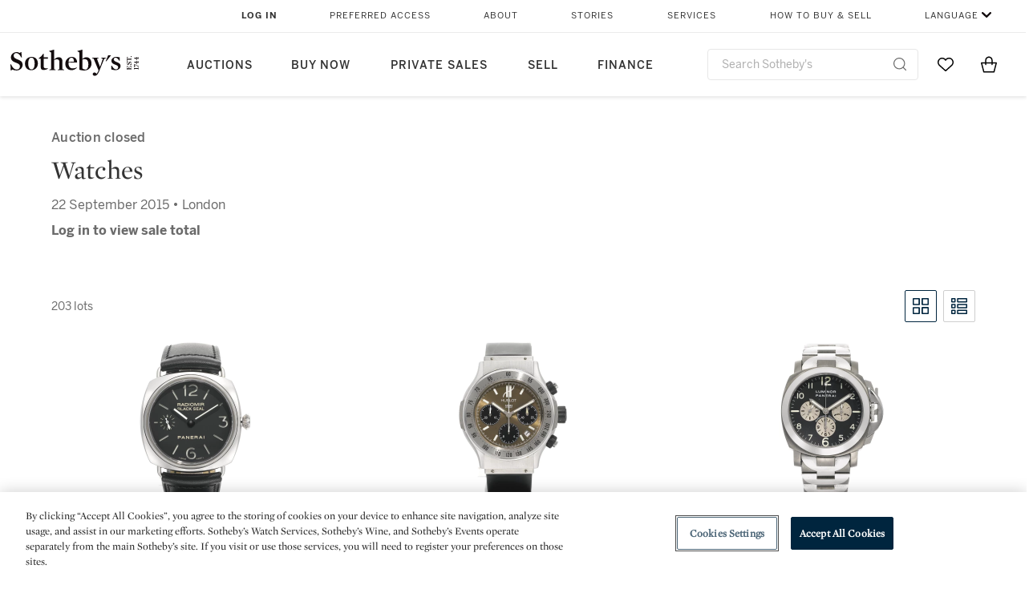

--- FILE ---
content_type: text/html;charset=UTF-8
request_url: https://www.sothebys.com/en/auctions/2015/watches-l15053.html
body_size: 16395
content:
<!DOCTYPE html>
<html class="LotPage" lang="en">
<head>
    <meta charset="UTF-8">

    
    <link rel="preconnect" href="https://cdn.fonts.net">
    <link rel="stylesheet"
        href="https://cdn.fonts.net/kit/604aed6c-1d0b-4404-bedd-e585cecd62fc/604aed6c-1d0b-4404-bedd-e585cecd62fc.css">
    
    
    <script src="https://cdn-ukwest.onetrust.com/scripttemplates/otSDKStub.js" type="text/javascript" charset="UTF-8"
        data-domain-script=7754d653-fe9e-40b1-b526-f0bb1a6ea107></script>
    <script src="/etc/designs/shared/js/stb-global.js"></script>
    
    
    <script>
        !(function () {
            var analytics = window.analytics = window.analytics || [];
            if (!analytics.initialize) {
                if (analytics.invoked) {
                    window.console && console.error && console.error("Segment snippet included twice.");
                } else {
                    analytics.invoked = !0;
                    analytics.methods = ["trackSubmit", "trackClick", "trackLink", "trackForm", "pageview", "identify", "reset", "group", "track", "ready", "alias", "debug", "page", "once", "off", "on"];
                    analytics.factory = function (t) { return function () { var e = Array.prototype.slice.call(arguments); e.unshift(t); analytics.push(e); return analytics } };
                    for (var t = 0; t < analytics.methods.length; t++) {
                        var e = analytics.methods[t];
                        analytics[e] = analytics.factory(e)
                    }
                    analytics.load = function (t, e) {
                        var n = document.createElement("script");
                        n.type = "text/javascript";
                        n.async = !0;
                        n.src = ("https:" === document.location.protocol ? "https://" : "http://") + "cdn.segment.com/analytics.js/v1/" + t + "/analytics.min.js";
                        var o = document.getElementsByTagName("script")[0];
                        o.parentNode.insertBefore(n, o);
                        analytics._loadOptions = e
                    };
                    analytics.SNIPPET_VERSION = "4.1.0";

                    // Fixed syntax for IE11 and consent manager check
                    if (!!navigator.userAgent.match(/Trident\/7\./)) {
                        analytics.load("3DPSfpG4OjRBGEMqXhG0ZZsFghihTZso");
                    }
                }
            }
        })();

        function OptanonWrapper() {
            const isPreview = window.name.includes('PreviewFrame-preview')

            window.addEventListener('animationend', event => {
                const onetrustLoaded = event.animationName === 'onetrust-fade-in'
                if (onetrustLoaded && isPreview && window.Optanon) window.Optanon.Close()
            })

            if (!navigator.userAgent.match(/Trident\/7\./) && !isPreview) { // disable on IE11
                const DEBUG_LABEL = 'SEGMENT_DEBUG';
                const debug = window.localStorage.getItem(DEBUG_LABEL) === 'true';

                try {
                    if (hasCookie('OptanonConsent')) {
                        window.SothebysShared.findSegmentIntegrations("3DPSfpG4OjRBGEMqXhG0ZZsFghihTZso").then(
                            function (integrations) {
                                analytics.load("3DPSfpG4OjRBGEMqXhG0ZZsFghihTZso", {
                                    integrations: integrations
                                });
                                window.addEventListener("OTConsentApplied", onOneTrustChanged);
                            });
                    }
                    function onOneTrustChanged() {
                        window.location.reload();
                    }
                } catch (e) {
                    if (debug) console.error(e);
                };

                function hasCookie(name) {
                    return getCookie(name) != null;
                }

                function getCookie(name) {
                    let match = document.cookie.match(new RegExp('(^| )' + name + '=([^;]+)'));
                    if (match) return match[2];
                }
            }
        }
    </script>
    <link rel="preload" as="script" href="https://sothebys-com.brightspotcdn.com/resource/00000169-4eb2-d078-adfb-6eb2e0750000/styleguide/react/sothebys-components-with-react.min.bf9bd6ca1145aea0575d5e8c34145721.gz.js">
    <link rel="stylesheet" href="https://sothebys-com.brightspotcdn.com/resource/00000169-4eb2-d078-adfb-6eb2e0750000/styleguide/All.min.414daa50e834d99d20720cc4068c1c75.gz.css"><style>.ErrorPage-body {text-align: center; max-width: 667px; margin: 30px auto;}
.ErrorPage-body h1 {
  font-size: 100px;
  line-height: 1;
  letter-spacing: 2.6px;
  font-weight: 400;
  padding-bottom: 20px;
}
.ErrorPage-body h3 {
  font-size: 32px;
  font-weight: 300;
  line-height: 1.25;
  letter-spacing: 2px;
  padding: 0 10px 28px;
  max-width: 440px;
  margin: 0 auto;
}
.ErrorPage-body p {
  font-size: 20px;
  line-height: 1.2;
  padding: 0 10px 30px;
}</style>
<style>.TravexPage-black-background-container[data-white-background] .TravexLocation-eventDateRange {
    color: #000;
}</style>
<style>@media only screen and (max-width: 767px) {
   .AlgoliaGeographicSearchPage .listview-results { grid-template-columns: minmax(100px, 1fr); }
}</style>
<style>.ServiceDetailPage-aside .Address {
    display: none;
}</style>
<style>[data-preferred-content] .GallerySlide-actions {
    display: none;
}</style>
<style>.SearchModule-results .Card dynamic-cta:nth-of-type(odd) a[href] { display: none; }
.SearchModule-results .Card dynamic-cta:nth-of-type(odd) a[href*='http'] { display: flex; }</style>
<style></style><meta name="segment-site-verification" content="XB3b8DBgKNAcJ3nmgDYEFFkbV2OS4QD7"><style></style>
<style></style> <meta name="google-site-verification" content="jatOijsUDn6t0MH8uZbjbex1rYj2tgZZa_x1TAU32To"/> <style></style>
<style>@media only screen and (min-width: 768px) {
.DynamicCarousel-items[data-four-wide] .DynamicCarousel-items-item .Card .Image-uncropped, .MosaicCarousel-items[data-four-wide] .MosaicCarousel-items-item .Card .Image-uncropped {
    max-height: 376px;
    max-width: 100%;
}
}</style>
<style>.AuctionsModule-auctionsMain[data-auctions-style=grid] .AuctionsModule-results .AuctionsModule-results-item .item .image {
    display: flex;
    align-items: flex-end;
    height: 200px;
    justify-content: center;
}</style>
<style>aside [class$="-cta"] {
    display: block;
    text-align: left;
    margin: 0;
    min-width: unset;
    max-width: unset;
}
aside [class$="-cta"]:empty {
    display: none;
}</style>
<meta name="viewport" content="width=device-width, initial-scale=1"><title>Watches - L15053</title>

    <link rel="canonical" href="https://www.sothebys.com/en/auctions/2015/watches-l15053.html">
    <meta name="brightspot.contentId" content="00000164-5e43-dda0-a9fc-5e73c7300000">

    <meta property="og:url" content="https://www.sothebys.com/en/auctions/2015/watches-l15053.html">

<meta property="og:image" content="">


<meta property="og:image:url" content="">

<meta property="og:image:width" content="">
<meta property="og:image:height" content="">
    <meta property="og:image:type" content="image">



    <meta property="og:locale" content="en">

    <meta property="og:locale:alternate" content="en">

    <meta property="og:site_name" content="Sothebys.com">


    <meta property="og:type" content="website">
<meta name="twitter:card" content="summary_large_image"/>

















    <meta property="fb:app_id" content="939141536887366">

    <meta property="fb:pages" content="101894826563370">

<meta property="article:tag" content="Panerai"><meta property="article:tag" content="Omega"><meta property="article:tag" content="Hublot"><meta property="article:tag" content="Tudor"><meta property="article:tag" content="Breguet"><meta property="article:tag" content="Patek Philippe"><meta property="article:tag" content="Patek Philippe"><meta property="article:tag" content="Audemars Piguet "><meta property="article:tag" content="Rolex"><meta property="article:tag" content="Luxury"><meta property="article:tag" content="London"><link rel="alternate" href="https://www.sothebys.com/en/auctions/2015/watches-l15053.html" hreflang="en" /><link rel="apple-touch-icon"sizes="180x180"href="/apple-touch-icon.png">
<link rel="icon"type="image/png"href="/favicon-32x32.png">
<link rel="icon"type="image/png"href="/favicon-16x16.png">

    
    <script>
        !function () { "use strict"; !function () { if (void 0 === window.Reflect || void 0 === window.customElements || window.customElements.polyfillWrapFlushCallback) return; const t = HTMLElement; window.HTMLElement = { HTMLElement: function () { return Reflect.construct(t, [], this.constructor) } }.HTMLElement, HTMLElement.prototype = t.prototype, HTMLElement.prototype.constructor = HTMLElement, Object.setPrototypeOf(HTMLElement, t) }() }();
    </script>
    
    <script>
        !function () { "use strict"; var n, t = !1, o = [], d = !1; function e() { window.WebComponents.ready = !0, document.dispatchEvent(new CustomEvent("WebComponentsReady", { bubbles: !0 })) } function i() { window.customElements && customElements.polyfillWrapFlushCallback && customElements.polyfillWrapFlushCallback(function (e) { n = e, d && n() }) } function r() { window.HTMLTemplateElement && HTMLTemplateElement.bootstrap && HTMLTemplateElement.bootstrap(window.document), t = !0, c().then(e) } function c() { d = !1; var e = o.map(function (e) { return e instanceof Function ? e() : e }); return o = [], Promise.all(e).then(function () { d = !0, n && n() }).catch(function (e) { console.error(e) }) } window.WebComponents = window.WebComponents || {}, window.WebComponents.ready = window.WebComponents.ready || !1, window.WebComponents.waitFor = window.WebComponents.waitFor || function (e) { e && (o.push(e), t && c()) }, window.WebComponents._batchCustomElements = i; var a = "webcomponents-loader.js", l = []; "attachShadow" in Element.prototype && "getRootNode" in Element.prototype && (!window.ShadyDOM || !window.ShadyDOM.force) || l.push("sd"), window.customElements && !window.customElements.forcePolyfill || l.push("ce"); var s, m, w, u = function () { var e = document.createElement("template"); if (!("content" in e)) return !0; if (!(e.content.cloneNode() instanceof DocumentFragment)) return !0; var n = document.createElement("template"); n.content.appendChild(document.createElement("div")), e.content.appendChild(n); var t = e.cloneNode(!0); return 0 === t.content.childNodes.length || 0 === t.content.firstChild.content.childNodes.length }(); window.Promise && Array.from && window.URL && window.Symbol && !u || (l = ["sd-ce-pf"]), l.length ? (s = "bundles/webcomponents-" + l.join("-") + ".js", m = window.WebComponents.root ? window.WebComponents.root + s : document.querySelector('script[src*="' + a + '"]').src.replace(a, s), (w = document.createElement("script")).src = m, "loading" === document.readyState ? (w.setAttribute("onload", "window.WebComponents._batchCustomElements()"), document.write(w.outerHTML), document.addEventListener("DOMContentLoaded", r)) : (w.addEventListener("load", function () { i(), r() }), w.addEventListener("error", function () { throw new Error("Could not load polyfill bundle" + m) }), document.head.appendChild(w))) : "complete" === document.readyState ? (t = !0, e()) : (window.addEventListener("load", r), window.addEventListener("DOMContentLoaded", function () { window.removeEventListener("load", r), r() })) }();
    </script>
    
    <meta name="brightspot.cached" content="true">

    <link rel="stylesheet" href="https://cdn.jsdelivr.net/npm/keen-slider@6.8.5/keen-slider.min.css" />
    <!-- Add Webcomponents Loader -->
    <script src="https://unpkg.com/@webcomponents/webcomponentsjs@2.5.0/webcomponents-loader.js"></script>

    <!-- Add Custom Elements ES5 Adapter -->
    <script src="https://unpkg.com/@webcomponents/webcomponentsjs@2.5.0/custom-elements-es5-adapter.js"></script>
    <script src="https://unpkg.com/@popperjs/core@2"></script>
    <script src="https://unpkg.com/tippy.js@6"></script>

    <script src="/core/page/ym-utils.js"></script>
    <script src="https://sothebys-com.brightspotcdn.com/resource/00000169-4eb2-d078-adfb-6eb2e0750000/styleguide/All.min.9bbb19ca52665991fb552ba33a16351c.gz.js" async></script><script>
    window.fbAsyncInit = function() {
    FB.init({
    
        appId : '939141536887366',
    
    xfbml : true,
    version : 'v2.9'
    });
    };
    (function(d, s, id){
    var js, fjs = d.getElementsByTagName(s)[0];
    if (d.getElementById(id)) {return;}
    js = d.createElement(s); js.id = id;
    js.src = "//connect.facebook.net/en_US/sdk.js";
    fjs.parentNode.insertBefore(js, fjs);
    }(document, 'script', 'facebook-jssdk'));
</script>
<script>!function(e){var o={};function t(r){if(o[r])return o[r].exports;var n=o[r]={i:r,l:!1,exports:{}};return e[r].call(n.exports,n,n.exports,t),n.l=!0,n.exports}t.m=e,t.c=o,t.d=function(e,o,r){t.o(e,o)||Object.defineProperty(e,o,{enumerable:!0,get:r})},t.r=function(e){"undefined"!=typeof Symbol&&Symbol.toStringTag&&Object.defineProperty(e,Symbol.toStringTag,{value:"Module"}),Object.defineProperty(e,"__esModule",{value:!0})},t.t=function(e,o){if(1&o&&(e=t(e)),8&o)return e;if(4&o&&"object"==typeof e&&e&&e.__esModule)return e;var r=Object.create(null);if(t.r(r),Object.defineProperty(r,"default",{enumerable:!0,value:e}),2&o&&"string"!=typeof e)for(var n in e)t.d(r,n,function(o){return e[o]}.bind(null,n));return r},t.n=function(e){var o=e&&e.__esModule?function(){return e.default}:function(){return e};return t.d(o,"a",o),o},t.o=function(e,o){return Object.prototype.hasOwnProperty.call(e,o)},t.p="",t(t.s=10)}([function(e,o,t){"use strict";Object.defineProperty(o,"__esModule",{value:!0}),o.getCampaigns=o.getCookie=o.removeCookie=o.setCookie=o.getQueryParam=o.isUrlSecure=void 0;var r=function(e){return e&&e.__esModule?e:{default:e}}(t(7)),n=function(e){if(e&&e.__esModule)return e;var o={};if(null!=e)for(var t in e)Object.prototype.hasOwnProperty.call(e,t)&&(o[t]=e[t]);return o.default=e,o}(t(3));var a=function(e,o){try{return e[o]}catch(e){}},i=(o.isUrlSecure=function(e){var o=new r.default(e);return!!o&&"https:"===o.protocol},o.getQueryParam=function(e,o){var t=new r.default(e,!0);if(!Array.isArray(o))return a(t.query,o);var n=void 0,i=!0,s=!1,u=void 0;try{for(var c,l=o[Symbol.iterator]();!(i=(c=l.next()).done);i=!0){var f=c.value,m=a(t.query,f);m&&(void 0===n&&(n={}),n[f]=m)}}catch(e){s=!0,u=e}finally{try{!i&&l.return&&l.return()}finally{if(s)throw u}}return null===n?void 0:n});o.setCookie=function(e){var o=e.name,t=e.value,r=e.expires,a=void 0===r?1:r,i=e.path,s={};a&&(s.expires=a),i&&(s.path=i),n.set(o,t,a)},o.removeCookie=function(e){n.remove(e)},o.getCookie=function(e){n.get(e)},o.getCampaigns=function(e){var o=i(e,["aecmp","cmp"]);if(o){var t=o.aecmp,r=o.cmp;return t||r}}},function(e,o,t){"use strict";Object.defineProperty(o,"__esModule",{value:!0}),o.campaign=void 0;var r=t(0);o.campaign=function(e){try{var o={cookieName:"aecmp",patterns:{alwaysIgnore:[/^Simple_Registration_Complete$/],ignoreIfPrior:[/^email_SimpleAccountWelcome_Estimates_zaius_\d{1,2}-[a-z]{1,3}-\d{1,2}$/i]}},t=function(e,o){return e.test(o)},n=(0,r.getCookie)(o.cookieName);n&&!0===o.patterns.alwaysIgnore.some(function(e){return t(e,n)})&&((0,r.removeCookie)(o.cookieName),n=void 0);var a=(0,r.getCampaigns)(e);if(!a)return;if(n&&n===a)return;if(!0===o.patterns.alwaysIgnore.some(function(e){return t(e,a)}))return;if(!n)return void(0,r.setCookie)({name:o.cookieName,value:a,expires:30});if(!0===o.patterns.ignoreIfPrior.some(function(e){return t(e,a)}))return;(0,r.setCookie)({name:o.cookieName,value:a,expires:30})}catch(e){console.error(e)}}},function(e,o,t){"use strict";Object.defineProperty(o,"__esModule",{value:!0}),o.traffic=void 0;var r=t(0);o.traffic=function(e,o){try{var t=(0,r.isUrlSecure)(o),n=function(e){return"AE-"+e},a={set:function(e,o){t?window.sessionStorage.setItem(n(e),"string"==typeof o?o:JSON.stringify(o)):(0,r.setCookie)({name:n(e),value:o})},get:function(e){if(t)return window.sessionStorage.getItem(n(e));(0,r.getCookie)(n(e))},remove:function(e){if(t)return window.sessionStorage.removeItem(n(e));(0,r.removeCookie)(n(e))},replace:function(e){if(t&&!window.sessionStorage.getItem(n(e))){var o=(0,r.getCookie)(n(e));o&&(window.sessionStorage.setItem(n(e),o),(0,r.removeCookie)(n(e)))}}},i=void 0,s=void 0,u=void 0,c=void 0,l=void 0,f={keyName:"aetrfc",referrer:e,types:{d:"direct",r:"referral",o:"organic",p:"paid",c:"campaign"},internalDomains:["sothebys.com","auth0.com","sothebys.io"],patterns:{alwaysIgnore:[/^Simple_Registration_Complete$/],ignoreIfPrior:[/^email_SimpleAccountWelcome_Estimates_zaius_\d{1,2}-[a-z]{1,3}-\d{1,2}$/i],href:/(?:https?:\/\/)?((?:[\w-.])+)(?:\/?$|(?:\/?[^\?]\/?)+)(?:(?:\?)([^#]+))?/i},searchEngines:[{n:"360.cn",u:["360.cn"],q:"q"},{n:"Alice",u:["www.alice.com","aliceadsl.fr"],q:"qs"},{n:"Alltheweb",u:["www.alltheweb.com"],q:"q"},{n:"Altavista",u:["www.altavista.com"],q:"q"},{n:"AOL",u:["www.aol.com"],q:["encquery, q, query"]},{n:"Ask",u:["www.ask.com","search.aol.","alicesuche.aol."],q:"q"},{n:"Auone",u:["search.auone.jp"],q:"q"},{n:"Avg",u:["isearch.avg.com"],q:"q"},{n:"Babylon",u:["search.babylon.com"],q:"q"},{n:"Baidu",u:["www.baidu.com"],q:"wd, word"},{n:"Biglobe",u:["biglobe.ne.jp"],q:"q"},{n:"Bing",u:["www.bing."],q:"q"},{n:"Centrum.cz",u:["search.centrum.cz"],q:"q"},{n:"Comcast",u:["search.comcast.net"],q:"q"},{n:"Conduit",u:["search.conduit.com"],q:"q"},{n:"CNN",u:["www.cnn.com/SEARCH"],q:"query"},{n:"Daum",u:["www.daum.net"],q:"q"},{n:"Ekolay",u:["www.ekolay.net"],q:"q"},{n:"Eniro",u:["www.eniro.se"],q:"search_word"},{n:"Globo",u:["www.globo.com/busca"],q:"q"},{n:"go.mail.ru",u:["go.mail.ru"],q:"q"},{n:"Google",u:["www.google."],q:"q"},{n:"goo.ne",u:["goo.ne.jp"],q:"MT"},{n:"haosou.com",u:["www.haosou.com/s"],q:"q"},{n:"Incredimail",u:["search.incredimail.com"],q:"q"},{n:"Kvasir",u:["www.kvasir.no"],q:"q"},{n:"Live",u:["www.bing."],q:"q"},{n:"Lycos",u:["www.lycos."],q:"q"},{n:"Lycos",u:["search.lycos."],q:"query"},{n:"Mamma",u:["www.mamma.com"],q:"query"},{n:"MSN",u:["www.msn.com","money.msn.com","local.msn.com"],q:"q"},{n:"Mynet",u:["www.mynet.com"],q:"q"},{n:"Najdi",u:["najdi.si"],q:"q"},{n:"Naver",u:["www.naver.com"],q:"query"},{n:"Netscape",u:["search.netscape.com"],q:"query"},{n:"ONET",u:["szukaj.onet.pl"],q:"q, qt"},{n:"Ozu",u:["www.ozu.es"],q:"q"},{n:"PCHome",u:["www.pchome.com"],q:"q"},{n:"Rakuten",u:["rakuten."],q:"qt"},{n:"Rambler",u:["rambler.ru"],q:"query"},{n:"Search-results",u:["search-results.com"],q:"q"},{n:"search.smt.docomo",u:["search.smt.docomo.ne.jp"],q:"MT"},{n:"Sesam",u:["sesam.no"],q:"q"},{n:"Seznam",u:["www.seznam.cz"],q:"q"},{n:"So.com",u:["www.so.com/s"],q:"q"},{n:"Sogou",u:["www.sogou.com"],q:"query"},{n:"Startsiden",u:["www.startsiden.no/sok"],q:"q"},{n:"Szukacz",u:["www.szukacz.pl"],q:"q"},{n:"Terra",u:["buscador.terra.com.br"],q:"query"},{n:"Tut.by",u:["search.tut.by"],q:"query"},{n:"Ukr",u:["search.ukr.net"],q:"q"},{n:"Virgilio",u:["search.virgilio.it"],q:"qs"},{n:"Voila",u:["www.voila.fr"],q:"rdata"},{n:"Wirtulana Polska",u:["www.wp.pl"],q:"szukaj"},{n:"Yahoo",u:["www.yahoo.","yahoo.","m.yahoo.com"],q:"p"},{n:"Yandex",u:["www.yandex.com","yandex.ru"],q:"text"},{n:"Yam",u:["www.yam.com"],q:"k"}]},m=(0,r.getCampaigns)(o),p=!1;if(f.internalDomains.map(function(e){f.referrer.indexOf(e)>-1&&(p=!0)}),p)return void a.replace(f.keyName);var w=f.referrer.match(f.patterns.href);if(null===w)i=f.types.d;else{var h=w[1];l=h||"".toLowerCase();var y=null;f.searchEngines.map(function(e,o){(Array.isArray(e.u)?e.u:[e.u]).map(function(o){h.indexOf(o.toLowerCase())>-1&&(y=e)})});var d=null;try{d=f.referrer.split("?")[0]}catch(e){}u=d,null===y?i=f.types[m?"c":"r"]:(i=f.types[m?"p":"o"],s=y.n,c=function(o){if(!Array.isArray(o))return(0,r.getQueryParam)(e,o)||"";var t=(0,r.getQueryParam)(e,o);if(!t)return"";console.log(JSON.stringify(t,null,2));var n="";for(var a in t)n=n+(n?" ":"")+t[a];return n}(y.q))}var q={type:i,entry_path:window.location.pathname};s&&(q.source=s),l&&(q.domain=l),u&&(q.referring_url=u),c&&(q.keywords=c),a.set(f.keyName,q)}catch(e){console.error(e)}}},function(e,o,t){"use strict";Object.defineProperty(o,"__esModule",{value:!0});o.get=function(e){try{var o=new RegExp(e+"=([^;]+)").exec(document.cookie);try{return JSON.parse(o[1])}catch(e){return o[1]}}catch(e){}},o.set=function(e,o,t){var r=new Date;r.setTime(r.getTime()+86400*t*1e3),document.cookie=e+"="+JSON.stringify(o)+";expires="+r.toUTCString()+"; path=/"},o.remove=function(e){document.cookie=e+"=;expires=Thu, 01 Jan 1970 00:00:01 GMT; path=/"}},function(e,o,t){"use strict";var r=Object.prototype.hasOwnProperty;function n(e){return decodeURIComponent(e.replace(/\+/g," "))}o.stringify=function(e,o){o=o||"";var t=[];for(var n in"string"!=typeof o&&(o="?"),e)r.call(e,n)&&t.push(encodeURIComponent(n)+"="+encodeURIComponent(e[n]));return t.length?o+t.join("&"):""},o.parse=function(e){for(var o,t=/([^=?&]+)=?([^&]*)/g,r={};o=t.exec(e);){var a=n(o[1]),i=n(o[2]);a in r||(r[a]=i)}return r}},function(e,o,t){"use strict";e.exports=function(e,o){if(o=o.split(":")[0],!(e=+e))return!1;switch(o){case"http":case"ws":return 80!==e;case"https":case"wss":return 443!==e;case"ftp":return 21!==e;case"gopher":return 70!==e;case"file":return!1}return 0!==e}},function(e,o,t){"use strict";var r,n="function"==typeof Symbol&&"symbol"==typeof Symbol.iterator?function(e){return typeof e}:function(e){return e&&"function"==typeof Symbol&&e.constructor===Symbol&&e!==Symbol.prototype?"symbol":typeof e};r=function(){return this}();try{r=r||Function("return this")()||(0,eval)("this")}catch(e){"object"===("undefined"==typeof window?"undefined":n(window))&&(r=window)}e.exports=r},function(e,o,t){"use strict";(function(o){var r="function"==typeof Symbol&&"symbol"==typeof Symbol.iterator?function(e){return typeof e}:function(e){return e&&"function"==typeof Symbol&&e.constructor===Symbol&&e!==Symbol.prototype?"symbol":typeof e},n=t(5),a=t(4),i=/^([a-z][a-z0-9.+-]*:)?(\/\/)?([\S\s]*)/i,s=/^[A-Za-z][A-Za-z0-9+-.]*:\/\//,u=[["#","hash"],["?","query"],["/","pathname"],["@","auth",1],[NaN,"host",void 0,1,1],[/:(\d+)$/,"port",void 0,1],[NaN,"hostname",void 0,1,1]],c={hash:1,query:1};function l(e){var t,n=o&&o.location||{},a={},i=void 0===(e=e||n)?"undefined":r(e);if("blob:"===e.protocol)a=new m(unescape(e.pathname),{});else if("string"===i)for(t in a=new m(e,{}),c)delete a[t];else if("object"===i){for(t in e)t in c||(a[t]=e[t]);void 0===a.slashes&&(a.slashes=s.test(e.href))}return a}function f(e){var o=i.exec(e);return{protocol:o[1]?o[1].toLowerCase():"",slashes:!!o[2],rest:o[3]}}function m(e,o,t){if(!(this instanceof m))return new m(e,o,t);var i,s,c,p,w,h,y=u.slice(),d=void 0===o?"undefined":r(o),q=this,v=0;for("object"!==d&&"string"!==d&&(t=o,o=null),t&&"function"!=typeof t&&(t=a.parse),o=l(o),i=!(s=f(e||"")).protocol&&!s.slashes,q.slashes=s.slashes||i&&o.slashes,q.protocol=s.protocol||o.protocol||"",e=s.rest,s.slashes||(y[2]=[/(.*)/,"pathname"]);v<y.length;v++)c=(p=y[v])[0],h=p[1],c!=c?q[h]=e:"string"==typeof c?~(w=e.indexOf(c))&&("number"==typeof p[2]?(q[h]=e.slice(0,w),e=e.slice(w+p[2])):(q[h]=e.slice(w),e=e.slice(0,w))):(w=c.exec(e))&&(q[h]=w[1],e=e.slice(0,w.index)),q[h]=q[h]||i&&p[3]&&o[h]||"",p[4]&&(q[h]=q[h].toLowerCase());t&&(q.query=t(q.query)),i&&o.slashes&&"/"!==q.pathname.charAt(0)&&(""!==q.pathname||""!==o.pathname)&&(q.pathname=function(e,o){for(var t=(o||"/").split("/").slice(0,-1).concat(e.split("/")),r=t.length,n=t[r-1],a=!1,i=0;r--;)"."===t[r]?t.splice(r,1):".."===t[r]?(t.splice(r,1),i++):i&&(0===r&&(a=!0),t.splice(r,1),i--);return a&&t.unshift(""),"."!==n&&".."!==n||t.push(""),t.join("/")}(q.pathname,o.pathname)),n(q.port,q.protocol)||(q.host=q.hostname,q.port=""),q.username=q.password="",q.auth&&(p=q.auth.split(":"),q.username=p[0]||"",q.password=p[1]||""),q.origin=q.protocol&&q.host&&"file:"!==q.protocol?q.protocol+"//"+q.host:"null",q.href=q.toString()}m.prototype={set:function(e,o,t){var r=this;switch(e){case"query":"string"==typeof o&&o.length&&(o=(t||a.parse)(o)),r[e]=o;break;case"port":r[e]=o,n(o,r.protocol)?o&&(r.host=r.hostname+":"+o):(r.host=r.hostname,r[e]="");break;case"hostname":r[e]=o,r.port&&(o+=":"+r.port),r.host=o;break;case"host":r[e]=o,/:\d+$/.test(o)?(o=o.split(":"),r.port=o.pop(),r.hostname=o.join(":")):(r.hostname=o,r.port="");break;case"protocol":r.protocol=o.toLowerCase(),r.slashes=!t;break;case"pathname":case"hash":if(o){var i="pathname"===e?"/":"#";r[e]=o.charAt(0)!==i?i+o:o}else r[e]=o;break;default:r[e]=o}for(var s=0;s<u.length;s++){var c=u[s];c[4]&&(r[c[1]]=r[c[1]].toLowerCase())}return r.origin=r.protocol&&r.host&&"file:"!==r.protocol?r.protocol+"//"+r.host:"null",r.href=r.toString(),r},toString:function(e){e&&"function"==typeof e||(e=a.stringify);var o,t=this,n=t.protocol;n&&":"!==n.charAt(n.length-1)&&(n+=":");var i=n+(t.slashes?"//":"");return t.username&&(i+=t.username,t.password&&(i+=":"+t.password),i+="@"),i+=t.host+t.pathname,(o="object"===r(t.query)?e(t.query):t.query)&&(i+="?"!==o.charAt(0)?"?"+o:o),t.hash&&(i+=t.hash),i}},m.extractProtocol=f,m.location=l,m.qs=a,e.exports=m}).call(this,t(6))},function(e,o,t){"use strict";Object.defineProperty(o,"__esModule",{value:!0}),o.affiliate=void 0;var r=t(0);o.affiliate=function(e){try{var o=(0,r.getQueryParam)(e,["ranSiteID","clickdate"]);if(!o)return;var t=o.ranSiteID,n=o.clickdate;if(!t||!n)return;(0,r.removeCookie)("aeaffd"),(0,r.setCookie)({name:"aeaffd",value:{click_date:n,site_id:t},expires:30})}catch(e){console.error(e)}}},function(e,o,t){"use strict";var r=t(8),n=t(2),a=t(1);try{var i=window.location.href,s=document.referrer;(0,r.affiliate)(i),(0,n.traffic)(s,i),(0,a.campaign)(i)}catch(e){console.error(e)}},function(e,o,t){e.exports=t(9)}]);</script>
<script>(function() {    
    var getCookie = function(name) {
      var value = "; " + document.cookie;
      var parts = value.split("; " + name + "=");
      if (parts.length == 2) return parts.pop().split(";").shift();
    }

    var aecmpCookie = getCookie('aecmp');
    if (aecmpCookie !== undefined) {
        document.cookie = 'aecmp=' + encodeURI(decodeURI(getCookie('aecmp'))) +  ';path=/;expires=' + new Date(new Date().getTime() + 60*60*24*30*1000).toUTCString();
    }
})();</script>
</head>

<body class="AuctionPage-body this_one" data-redactable-token="-----BEGIN PUBLIC [base64]/McLQIDAQAB-----END PUBLIC KEY-----"
    data-page-properties='{
      "0": "","jwt_key_prefix": "http://schemas.sothebys.com","auth0Domain": [&quot;accounts.sothebys.com&quot;],"auth0ClientID": "T7hr3mPabRS4lVwwyVr7gqCzF8Lg0m7s","auth0Audience": "https://customer.api.sothebys.com","jwtIssuer": "www.sothebys.com","domain": "sothebys.com","vikingCustomerApi": "https://customerapi.prod.sothelabs.com/graphql"}'
    data-tracking='{"content_type": "Auctions","department_category": "Watches","name": "Auctions: 2015: Watches L15053 Html","language": "English","sale_id": "L15053",
    "preferred_content": "false"
    }'>
    <svg xmlns="http://www.w3.org/2000/svg" version="1.1" style="display:none" id="iconsMap">
        <symbol id="chevron" viewBox="0 0 24 13" role="presentation">
            <title>Chevron</title>
            <path
                d="M23.0287589,11.9714057 C23.2542377,12.192216 23.6160264,12.1884314 23.8368367,11.9629526 C24.057647,11.7374739 24.0538624,11.3756851 23.8283836,11.1548748 L12.6042778,0.163163174 C12.3842387,-0.0523200037 12.0330147,-0.0546587542 11.8101255,0.157875028 L0.177089588,11.2504423 C-0.0513097512,11.4682302 -0.0599119823,11.8299365 0.157875968,12.0583359 C0.375663918,12.2867352 0.737370183,12.2953374 0.965769522,12.0775495 L12.1991742,1.36604663 L23.0287589,11.9714057 Z">
            </path>
        </symbol>
    </svg>
    <div data-sothebys-component-url="header" data-brightspot-hosted="true"></div>
    
    

    <div class="AuctionsModule data-auctions-module" id="auctionsModule" data-auctions-module
        data-view-toggle-enabled="true">

        <input class="saleNumber" type="hidden" value="L15053" />

        <div class="AuctionsModule-auction">
            <div class="AuctionsModule-auction-status">Auction closed</div>
            <div class="AuctionsModule-auction-title">Watches</div>

            <div class="AuctionsModule-auction-info">
                <div>22 September 2015 &bull; London</div>
                <div>
                    
                        <div class="AuctionsModule-auction-info-total" data-dynamic-sale-price-sold-text="Sale Total:">
                            
                                Log in to view sale total
                            
                        </div>
                        <div class="AuctionsModule-auction-info-totalPrice" data-dynamic-sale-price-uuid="00000164-5e43-dda0-a9fc-5e73c7300000" data-dynamic-sale-price-type="UpdatePreviousSiblingShowNextSibling"></div>
                        
                            <div class="AuctionsModule-auction-info-saleNumber" style="visibility: hidden">
                                Sale Number: L15053
                            </div>
                        
                    
                </div>
            </div>
        </div>

        <div class="AuctionsModule-auctionsBody">
            <div class="AuctionsModule-auctionsMain" id="AuctionsModule-auctionsMain" data-view=""
                data-auctions-style="list">
                <div class="topBar">
                    <div class="AuctionsModule-lotsCount">
                        203 lots</div>
                    

                    <auctions-list-grid-toggle class="AuctionsModule-auctionsMain-styleToggle">
                        <button title="Grid" class="AuctionsModule-auctionsMain-styleToggle-grid"
                            id="AuctionsModule-auctionsMain-styleToggle-grid" data-active data-toggle="grid"><?xml version="1.0" encoding="utf-8"?>
<!-- Generator: Adobe Illustrator 22.1.0, SVG Export Plug-In . SVG Version: 6.00 Build 0)  -->
<svg version="1.1" id="Layer_1" xmlns="http://www.w3.org/2000/svg" xmlns:xlink="http://www.w3.org/1999/xlink" x="0px"
  y="0px" viewBox="0 0 24 24" style="enable-background:new 0 0 24 24;" xml:space="preserve">
  <style type="text/css">
    .st0 {
      fill: #00253E;
    }
  </style>
  <path class="st0" d="M21.2,22h-7.3c-0.4,0-0.8-0.3-0.8-0.8v-7.3c0-0.4,0.3-0.8,0.8-0.8h7.3c0.4,0,0.8,0.3,0.8,0.8v7.3
	C22,21.7,21.7,22,21.2,22z M14.7,20.5h5.8v-5.8h-5.8V20.5z" />
  <path class="st0" d="M10.1,22H2.8C2.3,22,2,21.7,2,21.3v-7.3c0-0.4,0.3-0.8,0.8-0.8h7.3c0.4,0,0.8,0.3,0.8,0.8v7.3
	C10.8,21.7,10.5,22,10.1,22z M3.5,20.5h5.8v-5.8H3.5V20.5z" />
  <path class="st0" d="M21.2,10.8h-7.3c-0.4,0-0.8-0.3-0.8-0.8V2.7c0-0.4,0.3-0.8,0.8-0.8h7.3C21.7,2,22,2.3,22,2.7v7.3
	C22,10.5,21.7,10.8,21.2,10.8z M14.7,9.3h5.8V3.5h-5.8V9.3z" />
  <path class="st0" d="M10.1,10.8H2.8c-0.4,0-0.8-0.3-0.8-0.8V2.7C2,2.3,2.3,2,2.8,2h7.3c0.4,0,0.8,0.3,0.8,0.8v7.3
	C10.8,10.5,10.5,10.8,10.1,10.8z M3.5,9.3h5.8V3.5H3.5V9.3z" />
</svg></button>
                        <button title="List" class="AuctionsModule-auctionsMain-styleToggle-list"
                            id="AuctionsModule-auctionsMain-styleToggle-list" data-toggle="list"><?xml version="1.0" encoding="utf-8"?>
<!-- Generator: Adobe Illustrator 22.1.0, SVG Export Plug-In . SVG Version: 6.00 Build 0)  -->
<svg version="1.1" id="Layer_1" xmlns="http://www.w3.org/2000/svg" xmlns:xlink="http://www.w3.org/1999/xlink" x="0px"
  y="0px" viewBox="0 0 24 24" style="enable-background:new 0 0 24 24;" xml:space="preserve">
  <style type="text/css">
    .st0 {
      fill: #00253E;
    }
  </style>
  <path class="st0" d="M21.2,22H10c-0.4,0-0.7-0.3-0.7-0.8v-3.9c0-0.4,0.3-0.8,0.7-0.8h11.2c0.4,0,0.8,0.3,0.8,0.8v3.9
	C22,21.7,21.7,22,21.2,22z M10.8,20.5h9.7v-2.4h-9.7V20.5z" />
  <path class="st0" d="M6.6,22H2.8C2.3,22,2,21.7,2,21.3v-3.9c0-0.4,0.3-0.8,0.8-0.8h3.9c0.4,0,0.8,0.3,0.8,0.8v3.9
	C7.4,21.7,7.1,22,6.6,22z M3.5,20.5h2.4v-2.4H3.5V20.5z" />
  <path class="st0" d="M21.2,14.7H10c-0.4,0-0.7-0.3-0.7-0.8v-3.9c0-0.4,0.3-0.8,0.7-0.8h11.2c0.4,0,0.8,0.3,0.8,0.8v3.9
	C22,14.4,21.7,14.7,21.2,14.7z M10.8,13.2h9.7v-2.4h-9.7V13.2z" />
  <path class="st0" d="M6.6,14.7H2.8c-0.4,0-0.8-0.3-0.8-0.8v-3.9c0-0.4,0.3-0.8,0.8-0.8h3.9c0.4,0,0.8,0.3,0.8,0.8v3.9
	C7.4,14.4,7.1,14.7,6.6,14.7z M3.5,13.2h2.4v-2.4H3.5V13.2z" />
  <path class="st0" d="M21.2,7.4H10c-0.4,0-0.7-0.3-0.7-0.8V2.7C9.3,2.3,9.6,2,10,2h11.2C21.7,2,22,2.3,22,2.7v3.9
	C22,7.1,21.7,7.4,21.2,7.4z M10.8,5.9h9.7V3.5h-9.7V5.9z" />
  <path class="st0" d="M6.6,7.4H2.8C2.3,7.4,2,7.1,2,6.6V2.7C2,2.3,2.3,2,2.8,2h3.9c0.4,0,0.8,0.3,0.8,0.7v3.9
	C7.4,7.1,7.1,7.4,6.6,7.4z M3.5,5.9h2.4V3.5H3.5V5.9z" />
</svg></button>
                    </auctions-list-grid-toggle>
                </div>


                
                
                <ul class="AuctionsModule-results">
                    
                    <li class="AuctionsModule-results-item">
                        <div class="item">
                            <div class="image">
                                <a target="" href="https://www.sothebys.com/en/auctions/ecatalogue/2015/watches-l15053/lot.1.html" aria-label="1. Panerai">
                                    
                                        
                                            <picture>
    
    
        
            
        
    

    
    
        
    
        <source type="image/webp"  width="140"
     height="200"
    data-srcset="https://sothebys-com.brightspotcdn.com/dims4/default/6c57ec2/2147483647/strip/true/crop/1397x2000+0+0/resize/280x400!/format/webp/quality/90/?url=http%3A%2F%2Fsothebys-brightspot-migration.s3.amazonaws.com%2Fea%2F29%2Fbb%2F522e41f51e7daed9779fd0b3f2b3fdde64495e14e8bb7c96f61d2f7654%2F058l15053-8fjgx.jpg 2x,https://sothebys-com.brightspotcdn.com/dims4/default/0f9b6ee/2147483647/strip/true/crop/1397x2000+0+0/resize/420x600!/format/webp/quality/90/?url=http%3A%2F%2Fsothebys-brightspot-migration.s3.amazonaws.com%2Fea%2F29%2Fbb%2F522e41f51e7daed9779fd0b3f2b3fdde64495e14e8bb7c96f61d2f7654%2F058l15053-8fjgx.jpg 3x" srcset='[data-uri]'
/>
    

    
        <source width="140"
     height="200"
    data-srcset="https://sothebys-com.brightspotcdn.com/dims4/default/a565ffe/2147483647/strip/true/crop/1397x2000+0+0/resize/140x200!/quality/90/?url=http%3A%2F%2Fsothebys-brightspot-migration.s3.amazonaws.com%2Fea%2F29%2Fbb%2F522e41f51e7daed9779fd0b3f2b3fdde64495e14e8bb7c96f61d2f7654%2F058l15053-8fjgx.jpg" srcset='[data-uri]'
/>
    

    
    
    <img class="grid lazyload grid" alt="" data-srcset="https://sothebys-com.brightspotcdn.com/dims4/default/affc60f/2147483647/strip/true/crop/1397x2000+0+0/resize/280x400!/quality/90/?url=http%3A%2F%2Fsothebys-brightspot-migration.s3.amazonaws.com%2Fea%2F29%2Fbb%2F522e41f51e7daed9779fd0b3f2b3fdde64495e14e8bb7c96f61d2f7654%2F058l15053-8fjgx.jpg 2x,https://sothebys-com.brightspotcdn.com/dims4/default/5239dde/2147483647/strip/true/crop/1397x2000+0+0/resize/420x600!/quality/90/?url=http%3A%2F%2Fsothebys-brightspot-migration.s3.amazonaws.com%2Fea%2F29%2Fbb%2F522e41f51e7daed9779fd0b3f2b3fdde64495e14e8bb7c96f61d2f7654%2F058l15053-8fjgx.jpg 3x" width="140" height="200"
        data-src="https://sothebys-com.brightspotcdn.com/dims4/default/a565ffe/2147483647/strip/true/crop/1397x2000+0+0/resize/140x200!/quality/90/?url=http%3A%2F%2Fsothebys-brightspot-migration.s3.amazonaws.com%2Fea%2F29%2Fbb%2F522e41f51e7daed9779fd0b3f2b3fdde64495e14e8bb7c96f61d2f7654%2F058l15053-8fjgx.jpg" src="[data-uri]"
    >

</picture>
                                        
                                    
                                    
                                        
                                            <picture>
    
    
        
            
        
    

    
    
        
    
        <source type="image/webp"  width="140"
     height="200"
    data-srcset="https://sothebys-com.brightspotcdn.com/dims4/default/6c57ec2/2147483647/strip/true/crop/1397x2000+0+0/resize/280x400!/format/webp/quality/90/?url=http%3A%2F%2Fsothebys-brightspot-migration.s3.amazonaws.com%2Fea%2F29%2Fbb%2F522e41f51e7daed9779fd0b3f2b3fdde64495e14e8bb7c96f61d2f7654%2F058l15053-8fjgx.jpg 2x,https://sothebys-com.brightspotcdn.com/dims4/default/0f9b6ee/2147483647/strip/true/crop/1397x2000+0+0/resize/420x600!/format/webp/quality/90/?url=http%3A%2F%2Fsothebys-brightspot-migration.s3.amazonaws.com%2Fea%2F29%2Fbb%2F522e41f51e7daed9779fd0b3f2b3fdde64495e14e8bb7c96f61d2f7654%2F058l15053-8fjgx.jpg 3x" srcset='[data-uri]'
/>
    

    
        <source width="140"
     height="200"
    data-srcset="https://sothebys-com.brightspotcdn.com/dims4/default/a565ffe/2147483647/strip/true/crop/1397x2000+0+0/resize/140x200!/quality/90/?url=http%3A%2F%2Fsothebys-brightspot-migration.s3.amazonaws.com%2Fea%2F29%2Fbb%2F522e41f51e7daed9779fd0b3f2b3fdde64495e14e8bb7c96f61d2f7654%2F058l15053-8fjgx.jpg" srcset='[data-uri]'
/>
    

    
    
    <img class="list lazyload list" alt="" data-srcset="https://sothebys-com.brightspotcdn.com/dims4/default/affc60f/2147483647/strip/true/crop/1397x2000+0+0/resize/280x400!/quality/90/?url=http%3A%2F%2Fsothebys-brightspot-migration.s3.amazonaws.com%2Fea%2F29%2Fbb%2F522e41f51e7daed9779fd0b3f2b3fdde64495e14e8bb7c96f61d2f7654%2F058l15053-8fjgx.jpg 2x,https://sothebys-com.brightspotcdn.com/dims4/default/5239dde/2147483647/strip/true/crop/1397x2000+0+0/resize/420x600!/quality/90/?url=http%3A%2F%2Fsothebys-brightspot-migration.s3.amazonaws.com%2Fea%2F29%2Fbb%2F522e41f51e7daed9779fd0b3f2b3fdde64495e14e8bb7c96f61d2f7654%2F058l15053-8fjgx.jpg 3x" width="140" height="200"
        data-src="https://sothebys-com.brightspotcdn.com/dims4/default/a565ffe/2147483647/strip/true/crop/1397x2000+0+0/resize/140x200!/quality/90/?url=http%3A%2F%2Fsothebys-brightspot-migration.s3.amazonaws.com%2Fea%2F29%2Fbb%2F522e41f51e7daed9779fd0b3f2b3fdde64495e14e8bb7c96f61d2f7654%2F058l15053-8fjgx.jpg" src="[data-uri]"
    >

</picture>
                                        
                                    
                                </a>
                            </div>
                            <div class="mainContent">
                                <div class="content">
                                    <div class="title ">
                                        <a target="" href="https://www.sothebys.com/en/auctions/ecatalogue/2015/watches-l15053/lot.1.html">1. Panerai</a>
                                    </div>
                                    <div class="description">A STAINLESS STEEL CUSHION-FORM WRISTWATCHPAM00183 OP 6644 NO 598/1500 CIRCA 2006</div>
                                    <div class="estimate">
                                        
                                            <span>Estimate: 2,000 – 3,000 GBP</span>
                                        
                                    </div>
                                </div>
                                <div class="info">
                                     <div class="top">
                                        
                                            <div data-dynamic-sale-price-sold-text="Lot Sold:"></div>
                                            <div class="sold" data-dynamic-sale-price-uuid="00000164-5f9c-dda0-a9fc-5ffcf27e0000" data-dynamic-sale-price-type="UpdatePreviousSibling"></div>
                                        
                                    </div>
                                    <div class="bottom">
                                        <div>BIDDING IS CLOSED</div>
                                    </div>
                                </div>
                            </div>
                        </div>
                    </li>
                    
                    <li class="AuctionsModule-results-item">
                        <div class="item">
                            <div class="image">
                                <a target="" href="https://www.sothebys.com/en/auctions/ecatalogue/2015/watches-l15053/lot.2.html" aria-label="2. Hublot">
                                    
                                        
                                            <picture>
    
    
        
            
        
    

    
    
        
    
        <source type="image/webp"  width="137"
     height="200"
    data-srcset="https://sothebys-com.brightspotcdn.com/dims4/default/9e16f5d/2147483647/strip/true/crop/1371x2000+0+0/resize/274x400!/format/webp/quality/90/?url=http%3A%2F%2Fsothebys-brightspot-migration.s3.amazonaws.com%2F63%2F8d%2F27%2F71a63981fc3ca4ca7262a8bd15767e8d93a3d2ddc4f00f5c0b66561c76%2F059l15053-83t88.jpg 2x,https://sothebys-com.brightspotcdn.com/dims4/default/2792c6e/2147483647/strip/true/crop/1371x2000+0+0/resize/411x600!/format/webp/quality/90/?url=http%3A%2F%2Fsothebys-brightspot-migration.s3.amazonaws.com%2F63%2F8d%2F27%2F71a63981fc3ca4ca7262a8bd15767e8d93a3d2ddc4f00f5c0b66561c76%2F059l15053-83t88.jpg 3x" srcset='[data-uri]'
/>
    

    
        <source width="137"
     height="200"
    data-srcset="https://sothebys-com.brightspotcdn.com/dims4/default/3ffd78e/2147483647/strip/true/crop/1371x2000+0+0/resize/137x200!/quality/90/?url=http%3A%2F%2Fsothebys-brightspot-migration.s3.amazonaws.com%2F63%2F8d%2F27%2F71a63981fc3ca4ca7262a8bd15767e8d93a3d2ddc4f00f5c0b66561c76%2F059l15053-83t88.jpg" srcset='[data-uri]'
/>
    

    
    
    <img class="grid lazyload grid" alt="" data-srcset="https://sothebys-com.brightspotcdn.com/dims4/default/73fc1b3/2147483647/strip/true/crop/1371x2000+0+0/resize/274x400!/quality/90/?url=http%3A%2F%2Fsothebys-brightspot-migration.s3.amazonaws.com%2F63%2F8d%2F27%2F71a63981fc3ca4ca7262a8bd15767e8d93a3d2ddc4f00f5c0b66561c76%2F059l15053-83t88.jpg 2x,https://sothebys-com.brightspotcdn.com/dims4/default/62ebda7/2147483647/strip/true/crop/1371x2000+0+0/resize/411x600!/quality/90/?url=http%3A%2F%2Fsothebys-brightspot-migration.s3.amazonaws.com%2F63%2F8d%2F27%2F71a63981fc3ca4ca7262a8bd15767e8d93a3d2ddc4f00f5c0b66561c76%2F059l15053-83t88.jpg 3x" width="137" height="200"
        data-src="https://sothebys-com.brightspotcdn.com/dims4/default/3ffd78e/2147483647/strip/true/crop/1371x2000+0+0/resize/137x200!/quality/90/?url=http%3A%2F%2Fsothebys-brightspot-migration.s3.amazonaws.com%2F63%2F8d%2F27%2F71a63981fc3ca4ca7262a8bd15767e8d93a3d2ddc4f00f5c0b66561c76%2F059l15053-83t88.jpg" src="[data-uri]"
    >

</picture>
                                        
                                    
                                    
                                        
                                            <picture>
    
    
        
            
        
    

    
    
        
    
        <source type="image/webp"  width="137"
     height="200"
    data-srcset="https://sothebys-com.brightspotcdn.com/dims4/default/9e16f5d/2147483647/strip/true/crop/1371x2000+0+0/resize/274x400!/format/webp/quality/90/?url=http%3A%2F%2Fsothebys-brightspot-migration.s3.amazonaws.com%2F63%2F8d%2F27%2F71a63981fc3ca4ca7262a8bd15767e8d93a3d2ddc4f00f5c0b66561c76%2F059l15053-83t88.jpg 2x,https://sothebys-com.brightspotcdn.com/dims4/default/2792c6e/2147483647/strip/true/crop/1371x2000+0+0/resize/411x600!/format/webp/quality/90/?url=http%3A%2F%2Fsothebys-brightspot-migration.s3.amazonaws.com%2F63%2F8d%2F27%2F71a63981fc3ca4ca7262a8bd15767e8d93a3d2ddc4f00f5c0b66561c76%2F059l15053-83t88.jpg 3x" srcset='[data-uri]'
/>
    

    
        <source width="137"
     height="200"
    data-srcset="https://sothebys-com.brightspotcdn.com/dims4/default/3ffd78e/2147483647/strip/true/crop/1371x2000+0+0/resize/137x200!/quality/90/?url=http%3A%2F%2Fsothebys-brightspot-migration.s3.amazonaws.com%2F63%2F8d%2F27%2F71a63981fc3ca4ca7262a8bd15767e8d93a3d2ddc4f00f5c0b66561c76%2F059l15053-83t88.jpg" srcset='[data-uri]'
/>
    

    
    
    <img class="list lazyload list" alt="" data-srcset="https://sothebys-com.brightspotcdn.com/dims4/default/73fc1b3/2147483647/strip/true/crop/1371x2000+0+0/resize/274x400!/quality/90/?url=http%3A%2F%2Fsothebys-brightspot-migration.s3.amazonaws.com%2F63%2F8d%2F27%2F71a63981fc3ca4ca7262a8bd15767e8d93a3d2ddc4f00f5c0b66561c76%2F059l15053-83t88.jpg 2x,https://sothebys-com.brightspotcdn.com/dims4/default/62ebda7/2147483647/strip/true/crop/1371x2000+0+0/resize/411x600!/quality/90/?url=http%3A%2F%2Fsothebys-brightspot-migration.s3.amazonaws.com%2F63%2F8d%2F27%2F71a63981fc3ca4ca7262a8bd15767e8d93a3d2ddc4f00f5c0b66561c76%2F059l15053-83t88.jpg 3x" width="137" height="200"
        data-src="https://sothebys-com.brightspotcdn.com/dims4/default/3ffd78e/2147483647/strip/true/crop/1371x2000+0+0/resize/137x200!/quality/90/?url=http%3A%2F%2Fsothebys-brightspot-migration.s3.amazonaws.com%2F63%2F8d%2F27%2F71a63981fc3ca4ca7262a8bd15767e8d93a3d2ddc4f00f5c0b66561c76%2F059l15053-83t88.jpg" src="[data-uri]"
    >

</picture>
                                        
                                    
                                </a>
                            </div>
                            <div class="mainContent">
                                <div class="content">
                                    <div class="title ">
                                        <a target="" href="https://www.sothebys.com/en/auctions/ecatalogue/2015/watches-l15053/lot.2.html">2. Hublot</a>
                                    </div>
                                    <div class="description">A STAINLESS STEEL AUTOMATIC CHRONOGRAPH WRISTWATCH WITH REGISTERS TACHOMETER AND DATEREF 1920.1 CASE 460784 SUPERB CIRCA 1993</div>
                                    <div class="estimate">
                                        
                                            <span>Estimate: 2,000 – 3,000 GBP</span>
                                        
                                    </div>
                                </div>
                                <div class="info">
                                     <div class="top">
                                        
                                    </div>
                                    <div class="bottom">
                                        <div>BIDDING IS CLOSED</div>
                                    </div>
                                </div>
                            </div>
                        </div>
                    </li>
                    
                    <li class="AuctionsModule-results-item">
                        <div class="item">
                            <div class="image">
                                <a target="" href="https://www.sothebys.com/en/auctions/ecatalogue/2015/watches-l15053/lot.3.html" aria-label="3. Panerai">
                                    
                                        
                                            <picture>
    
    
        
            
        
    

    
    
        
    
        <source type="image/webp"  width="133"
     height="200"
    data-srcset="https://sothebys-com.brightspotcdn.com/dims4/default/a762573/2147483647/strip/true/crop/1328x2000+0+0/resize/266x400!/format/webp/quality/90/?url=http%3A%2F%2Fsothebys-brightspot-migration.s3.amazonaws.com%2F98%2F32%2Fc6%2Ffe94cb4370bc896f1cb7d5a29f3c2123fe6ab1296c071df8252e127d4a%2F089l15053-84glx.jpg 2x,https://sothebys-com.brightspotcdn.com/dims4/default/04a2ecc/2147483647/strip/true/crop/1328x2000+0+0/resize/399x600!/format/webp/quality/90/?url=http%3A%2F%2Fsothebys-brightspot-migration.s3.amazonaws.com%2F98%2F32%2Fc6%2Ffe94cb4370bc896f1cb7d5a29f3c2123fe6ab1296c071df8252e127d4a%2F089l15053-84glx.jpg 3x" srcset='[data-uri]'
/>
    

    
        <source width="133"
     height="200"
    data-srcset="https://sothebys-com.brightspotcdn.com/dims4/default/aa8cf5b/2147483647/strip/true/crop/1328x2000+0+0/resize/133x200!/quality/90/?url=http%3A%2F%2Fsothebys-brightspot-migration.s3.amazonaws.com%2F98%2F32%2Fc6%2Ffe94cb4370bc896f1cb7d5a29f3c2123fe6ab1296c071df8252e127d4a%2F089l15053-84glx.jpg" srcset='[data-uri]'
/>
    

    
    
    <img class="grid lazyload grid" alt="" data-srcset="https://sothebys-com.brightspotcdn.com/dims4/default/5d035e6/2147483647/strip/true/crop/1328x2000+0+0/resize/266x400!/quality/90/?url=http%3A%2F%2Fsothebys-brightspot-migration.s3.amazonaws.com%2F98%2F32%2Fc6%2Ffe94cb4370bc896f1cb7d5a29f3c2123fe6ab1296c071df8252e127d4a%2F089l15053-84glx.jpg 2x,https://sothebys-com.brightspotcdn.com/dims4/default/72e75b0/2147483647/strip/true/crop/1328x2000+0+0/resize/399x600!/quality/90/?url=http%3A%2F%2Fsothebys-brightspot-migration.s3.amazonaws.com%2F98%2F32%2Fc6%2Ffe94cb4370bc896f1cb7d5a29f3c2123fe6ab1296c071df8252e127d4a%2F089l15053-84glx.jpg 3x" width="133" height="200"
        data-src="https://sothebys-com.brightspotcdn.com/dims4/default/aa8cf5b/2147483647/strip/true/crop/1328x2000+0+0/resize/133x200!/quality/90/?url=http%3A%2F%2Fsothebys-brightspot-migration.s3.amazonaws.com%2F98%2F32%2Fc6%2Ffe94cb4370bc896f1cb7d5a29f3c2123fe6ab1296c071df8252e127d4a%2F089l15053-84glx.jpg" src="[data-uri]"
    >

</picture>
                                        
                                    
                                    
                                        
                                            <picture>
    
    
        
            
        
    

    
    
        
    
        <source type="image/webp"  width="133"
     height="200"
    data-srcset="https://sothebys-com.brightspotcdn.com/dims4/default/a762573/2147483647/strip/true/crop/1328x2000+0+0/resize/266x400!/format/webp/quality/90/?url=http%3A%2F%2Fsothebys-brightspot-migration.s3.amazonaws.com%2F98%2F32%2Fc6%2Ffe94cb4370bc896f1cb7d5a29f3c2123fe6ab1296c071df8252e127d4a%2F089l15053-84glx.jpg 2x,https://sothebys-com.brightspotcdn.com/dims4/default/04a2ecc/2147483647/strip/true/crop/1328x2000+0+0/resize/399x600!/format/webp/quality/90/?url=http%3A%2F%2Fsothebys-brightspot-migration.s3.amazonaws.com%2F98%2F32%2Fc6%2Ffe94cb4370bc896f1cb7d5a29f3c2123fe6ab1296c071df8252e127d4a%2F089l15053-84glx.jpg 3x" srcset='[data-uri]'
/>
    

    
        <source width="133"
     height="200"
    data-srcset="https://sothebys-com.brightspotcdn.com/dims4/default/aa8cf5b/2147483647/strip/true/crop/1328x2000+0+0/resize/133x200!/quality/90/?url=http%3A%2F%2Fsothebys-brightspot-migration.s3.amazonaws.com%2F98%2F32%2Fc6%2Ffe94cb4370bc896f1cb7d5a29f3c2123fe6ab1296c071df8252e127d4a%2F089l15053-84glx.jpg" srcset='[data-uri]'
/>
    

    
    
    <img class="list lazyload list" alt="" data-srcset="https://sothebys-com.brightspotcdn.com/dims4/default/5d035e6/2147483647/strip/true/crop/1328x2000+0+0/resize/266x400!/quality/90/?url=http%3A%2F%2Fsothebys-brightspot-migration.s3.amazonaws.com%2F98%2F32%2Fc6%2Ffe94cb4370bc896f1cb7d5a29f3c2123fe6ab1296c071df8252e127d4a%2F089l15053-84glx.jpg 2x,https://sothebys-com.brightspotcdn.com/dims4/default/72e75b0/2147483647/strip/true/crop/1328x2000+0+0/resize/399x600!/quality/90/?url=http%3A%2F%2Fsothebys-brightspot-migration.s3.amazonaws.com%2F98%2F32%2Fc6%2Ffe94cb4370bc896f1cb7d5a29f3c2123fe6ab1296c071df8252e127d4a%2F089l15053-84glx.jpg 3x" width="133" height="200"
        data-src="https://sothebys-com.brightspotcdn.com/dims4/default/aa8cf5b/2147483647/strip/true/crop/1328x2000+0+0/resize/133x200!/quality/90/?url=http%3A%2F%2Fsothebys-brightspot-migration.s3.amazonaws.com%2F98%2F32%2Fc6%2Ffe94cb4370bc896f1cb7d5a29f3c2123fe6ab1296c071df8252e127d4a%2F089l15053-84glx.jpg" src="[data-uri]"
    >

</picture>
                                        
                                    
                                </a>
                            </div>
                            <div class="mainContent">
                                <div class="content">
                                    <div class="title ">
                                        <a target="" href="https://www.sothebys.com/en/auctions/ecatalogue/2015/watches-l15053/lot.3.html">3. Panerai</a>
                                    </div>
                                    <div class="description">A LIMITED EDITION STAINLESS STEEL AND TITANIUM CHRONOGRAPH WRISTWATCH WITH REGISTERSNO 045/500 PAM00052 OP6531 CASE BB992185 LUMINOR CIRCA 1999</div>
                                    <div class="estimate">
                                        
                                            <span>Estimate: 2,000 – 3,000 GBP</span>
                                        
                                    </div>
                                </div>
                                <div class="info">
                                     <div class="top">
                                        
                                            <div data-dynamic-sale-price-sold-text="Lot Sold:"></div>
                                            <div class="sold" data-dynamic-sale-price-uuid="00000164-5f9c-dda0-a9fc-5ffce41a0000" data-dynamic-sale-price-type="UpdatePreviousSibling"></div>
                                        
                                    </div>
                                    <div class="bottom">
                                        <div>BIDDING IS CLOSED</div>
                                    </div>
                                </div>
                            </div>
                        </div>
                    </li>
                    
                    <li class="AuctionsModule-results-item">
                        <div class="item">
                            <div class="image">
                                <a target="" href="https://www.sothebys.com/en/auctions/ecatalogue/2015/watches-l15053/lot.4.html" aria-label="4. A STAINLESS STEEL AUTOMATIC CHRONOGRAPH WRISTWATCH WITH TACHOMETER REGISTERS AND DATEREF CV2013 CASE VH9750 CIRCA 2005">
                                    
                                        
                                            <picture>
    
    
        
            
        
    

    
    
        
    
        <source type="image/webp"  width="121"
     height="200"
    data-srcset="https://sothebys-com.brightspotcdn.com/dims4/default/cac6618/2147483647/strip/true/crop/1207x2000+0+0/resize/242x400!/format/webp/quality/90/?url=http%3A%2F%2Fsothebys-brightspot-migration.s3.amazonaws.com%2Fa7%2Fc2%2F6b%2F2a7211d344438f73f6bca34e20617d94ce468404ed55441d0949eacb93%2F042l15053-83t7z.jpg 2x,https://sothebys-com.brightspotcdn.com/dims4/default/3e8cfbc/2147483647/strip/true/crop/1207x2000+0+0/resize/363x600!/format/webp/quality/90/?url=http%3A%2F%2Fsothebys-brightspot-migration.s3.amazonaws.com%2Fa7%2Fc2%2F6b%2F2a7211d344438f73f6bca34e20617d94ce468404ed55441d0949eacb93%2F042l15053-83t7z.jpg 3x" srcset='[data-uri]'
/>
    

    
        <source width="121"
     height="200"
    data-srcset="https://sothebys-com.brightspotcdn.com/dims4/default/c6adb44/2147483647/strip/true/crop/1207x2000+0+0/resize/121x200!/quality/90/?url=http%3A%2F%2Fsothebys-brightspot-migration.s3.amazonaws.com%2Fa7%2Fc2%2F6b%2F2a7211d344438f73f6bca34e20617d94ce468404ed55441d0949eacb93%2F042l15053-83t7z.jpg" srcset='[data-uri]'
/>
    

    
    
    <img class="grid lazyload grid" alt="" data-srcset="https://sothebys-com.brightspotcdn.com/dims4/default/38c9964/2147483647/strip/true/crop/1207x2000+0+0/resize/242x400!/quality/90/?url=http%3A%2F%2Fsothebys-brightspot-migration.s3.amazonaws.com%2Fa7%2Fc2%2F6b%2F2a7211d344438f73f6bca34e20617d94ce468404ed55441d0949eacb93%2F042l15053-83t7z.jpg 2x,https://sothebys-com.brightspotcdn.com/dims4/default/2fb5b60/2147483647/strip/true/crop/1207x2000+0+0/resize/363x600!/quality/90/?url=http%3A%2F%2Fsothebys-brightspot-migration.s3.amazonaws.com%2Fa7%2Fc2%2F6b%2F2a7211d344438f73f6bca34e20617d94ce468404ed55441d0949eacb93%2F042l15053-83t7z.jpg 3x" width="121" height="200"
        data-src="https://sothebys-com.brightspotcdn.com/dims4/default/c6adb44/2147483647/strip/true/crop/1207x2000+0+0/resize/121x200!/quality/90/?url=http%3A%2F%2Fsothebys-brightspot-migration.s3.amazonaws.com%2Fa7%2Fc2%2F6b%2F2a7211d344438f73f6bca34e20617d94ce468404ed55441d0949eacb93%2F042l15053-83t7z.jpg" src="[data-uri]"
    >

</picture>
                                        
                                    
                                    
                                        
                                            <picture>
    
    
        
            
        
    

    
    
        
    
        <source type="image/webp"  width="121"
     height="200"
    data-srcset="https://sothebys-com.brightspotcdn.com/dims4/default/cac6618/2147483647/strip/true/crop/1207x2000+0+0/resize/242x400!/format/webp/quality/90/?url=http%3A%2F%2Fsothebys-brightspot-migration.s3.amazonaws.com%2Fa7%2Fc2%2F6b%2F2a7211d344438f73f6bca34e20617d94ce468404ed55441d0949eacb93%2F042l15053-83t7z.jpg 2x,https://sothebys-com.brightspotcdn.com/dims4/default/3e8cfbc/2147483647/strip/true/crop/1207x2000+0+0/resize/363x600!/format/webp/quality/90/?url=http%3A%2F%2Fsothebys-brightspot-migration.s3.amazonaws.com%2Fa7%2Fc2%2F6b%2F2a7211d344438f73f6bca34e20617d94ce468404ed55441d0949eacb93%2F042l15053-83t7z.jpg 3x" srcset='[data-uri]'
/>
    

    
        <source width="121"
     height="200"
    data-srcset="https://sothebys-com.brightspotcdn.com/dims4/default/c6adb44/2147483647/strip/true/crop/1207x2000+0+0/resize/121x200!/quality/90/?url=http%3A%2F%2Fsothebys-brightspot-migration.s3.amazonaws.com%2Fa7%2Fc2%2F6b%2F2a7211d344438f73f6bca34e20617d94ce468404ed55441d0949eacb93%2F042l15053-83t7z.jpg" srcset='[data-uri]'
/>
    

    
    
    <img class="list lazyload list" alt="" data-srcset="https://sothebys-com.brightspotcdn.com/dims4/default/38c9964/2147483647/strip/true/crop/1207x2000+0+0/resize/242x400!/quality/90/?url=http%3A%2F%2Fsothebys-brightspot-migration.s3.amazonaws.com%2Fa7%2Fc2%2F6b%2F2a7211d344438f73f6bca34e20617d94ce468404ed55441d0949eacb93%2F042l15053-83t7z.jpg 2x,https://sothebys-com.brightspotcdn.com/dims4/default/2fb5b60/2147483647/strip/true/crop/1207x2000+0+0/resize/363x600!/quality/90/?url=http%3A%2F%2Fsothebys-brightspot-migration.s3.amazonaws.com%2Fa7%2Fc2%2F6b%2F2a7211d344438f73f6bca34e20617d94ce468404ed55441d0949eacb93%2F042l15053-83t7z.jpg 3x" width="121" height="200"
        data-src="https://sothebys-com.brightspotcdn.com/dims4/default/c6adb44/2147483647/strip/true/crop/1207x2000+0+0/resize/121x200!/quality/90/?url=http%3A%2F%2Fsothebys-brightspot-migration.s3.amazonaws.com%2Fa7%2Fc2%2F6b%2F2a7211d344438f73f6bca34e20617d94ce468404ed55441d0949eacb93%2F042l15053-83t7z.jpg" src="[data-uri]"
    >

</picture>
                                        
                                    
                                </a>
                            </div>
                            <div class="mainContent">
                                <div class="content">
                                    <div class="title expandToThreeLines">
                                        <a target="" href="https://www.sothebys.com/en/auctions/ecatalogue/2015/watches-l15053/lot.4.html">4. A STAINLESS STEEL AUTOMATIC CHRONOGRAPH WRISTWATCH WITH TACHOMETER REGISTERS AND DATEREF CV2013 CASE VH9750 CIRCA 2005</a>
                                    </div>
                                    <div class="description"></div>
                                    <div class="estimate">
                                        
                                            <span>Estimate: 1,000 – 1,500 GBP</span>
                                        
                                    </div>
                                </div>
                                <div class="info">
                                     <div class="top">
                                        
                                            <div data-dynamic-sale-price-sold-text="Lot Sold:"></div>
                                            <div class="sold" data-dynamic-sale-price-uuid="00000164-5f9d-dda0-a9fc-5ffd0c050000" data-dynamic-sale-price-type="UpdatePreviousSibling"></div>
                                        
                                    </div>
                                    <div class="bottom">
                                        <div>BIDDING IS CLOSED</div>
                                    </div>
                                </div>
                            </div>
                        </div>
                    </li>
                    
                    <li class="AuctionsModule-results-item">
                        <div class="item">
                            <div class="image">
                                <a target="" href="https://www.sothebys.com/en/auctions/ecatalogue/2015/watches-l15053/lot.5.html" aria-label="5. A STAINLESS STEEL PVD-COATED CHRONOGRAPH WRISTWATCH WITH REGISTERS DAY DATE AND BRACELETCIRCA 1990">
                                    
                                        
                                            <picture>
    
    
        
            
        
    

    
    
        
    
        <source type="image/webp"  width="133"
     height="200"
    data-srcset="https://sothebys-com.brightspotcdn.com/dims4/default/f7ad8bc/2147483647/strip/true/crop/1333x2000+0+0/resize/266x400!/format/webp/quality/90/?url=http%3A%2F%2Fsothebys-brightspot-migration.s3.amazonaws.com%2F16%2F63%2F46%2Fca3de91b753c00d3d5a293c1e34f540bad886556d6896920e8b54dfd74%2F086l15053-83t6y.jpg 2x,https://sothebys-com.brightspotcdn.com/dims4/default/c2e36e4/2147483647/strip/true/crop/1333x2000+0+0/resize/399x600!/format/webp/quality/90/?url=http%3A%2F%2Fsothebys-brightspot-migration.s3.amazonaws.com%2F16%2F63%2F46%2Fca3de91b753c00d3d5a293c1e34f540bad886556d6896920e8b54dfd74%2F086l15053-83t6y.jpg 3x" srcset='[data-uri]'
/>
    

    
        <source width="133"
     height="200"
    data-srcset="https://sothebys-com.brightspotcdn.com/dims4/default/60d516c/2147483647/strip/true/crop/1333x2000+0+0/resize/133x200!/quality/90/?url=http%3A%2F%2Fsothebys-brightspot-migration.s3.amazonaws.com%2F16%2F63%2F46%2Fca3de91b753c00d3d5a293c1e34f540bad886556d6896920e8b54dfd74%2F086l15053-83t6y.jpg" srcset='[data-uri]'
/>
    

    
    
    <img class="grid lazyload grid" alt="" data-srcset="https://sothebys-com.brightspotcdn.com/dims4/default/10a7031/2147483647/strip/true/crop/1333x2000+0+0/resize/266x400!/quality/90/?url=http%3A%2F%2Fsothebys-brightspot-migration.s3.amazonaws.com%2F16%2F63%2F46%2Fca3de91b753c00d3d5a293c1e34f540bad886556d6896920e8b54dfd74%2F086l15053-83t6y.jpg 2x,https://sothebys-com.brightspotcdn.com/dims4/default/8d921a7/2147483647/strip/true/crop/1333x2000+0+0/resize/399x600!/quality/90/?url=http%3A%2F%2Fsothebys-brightspot-migration.s3.amazonaws.com%2F16%2F63%2F46%2Fca3de91b753c00d3d5a293c1e34f540bad886556d6896920e8b54dfd74%2F086l15053-83t6y.jpg 3x" width="133" height="200"
        data-src="https://sothebys-com.brightspotcdn.com/dims4/default/60d516c/2147483647/strip/true/crop/1333x2000+0+0/resize/133x200!/quality/90/?url=http%3A%2F%2Fsothebys-brightspot-migration.s3.amazonaws.com%2F16%2F63%2F46%2Fca3de91b753c00d3d5a293c1e34f540bad886556d6896920e8b54dfd74%2F086l15053-83t6y.jpg" src="[data-uri]"
    >

</picture>
                                        
                                    
                                    
                                        
                                            <picture>
    
    
        
            
        
    

    
    
        
    
        <source type="image/webp"  width="133"
     height="200"
    data-srcset="https://sothebys-com.brightspotcdn.com/dims4/default/f7ad8bc/2147483647/strip/true/crop/1333x2000+0+0/resize/266x400!/format/webp/quality/90/?url=http%3A%2F%2Fsothebys-brightspot-migration.s3.amazonaws.com%2F16%2F63%2F46%2Fca3de91b753c00d3d5a293c1e34f540bad886556d6896920e8b54dfd74%2F086l15053-83t6y.jpg 2x,https://sothebys-com.brightspotcdn.com/dims4/default/c2e36e4/2147483647/strip/true/crop/1333x2000+0+0/resize/399x600!/format/webp/quality/90/?url=http%3A%2F%2Fsothebys-brightspot-migration.s3.amazonaws.com%2F16%2F63%2F46%2Fca3de91b753c00d3d5a293c1e34f540bad886556d6896920e8b54dfd74%2F086l15053-83t6y.jpg 3x" srcset='[data-uri]'
/>
    

    
        <source width="133"
     height="200"
    data-srcset="https://sothebys-com.brightspotcdn.com/dims4/default/60d516c/2147483647/strip/true/crop/1333x2000+0+0/resize/133x200!/quality/90/?url=http%3A%2F%2Fsothebys-brightspot-migration.s3.amazonaws.com%2F16%2F63%2F46%2Fca3de91b753c00d3d5a293c1e34f540bad886556d6896920e8b54dfd74%2F086l15053-83t6y.jpg" srcset='[data-uri]'
/>
    

    
    
    <img class="list lazyload list" alt="" data-srcset="https://sothebys-com.brightspotcdn.com/dims4/default/10a7031/2147483647/strip/true/crop/1333x2000+0+0/resize/266x400!/quality/90/?url=http%3A%2F%2Fsothebys-brightspot-migration.s3.amazonaws.com%2F16%2F63%2F46%2Fca3de91b753c00d3d5a293c1e34f540bad886556d6896920e8b54dfd74%2F086l15053-83t6y.jpg 2x,https://sothebys-com.brightspotcdn.com/dims4/default/8d921a7/2147483647/strip/true/crop/1333x2000+0+0/resize/399x600!/quality/90/?url=http%3A%2F%2Fsothebys-brightspot-migration.s3.amazonaws.com%2F16%2F63%2F46%2Fca3de91b753c00d3d5a293c1e34f540bad886556d6896920e8b54dfd74%2F086l15053-83t6y.jpg 3x" width="133" height="200"
        data-src="https://sothebys-com.brightspotcdn.com/dims4/default/60d516c/2147483647/strip/true/crop/1333x2000+0+0/resize/133x200!/quality/90/?url=http%3A%2F%2Fsothebys-brightspot-migration.s3.amazonaws.com%2F16%2F63%2F46%2Fca3de91b753c00d3d5a293c1e34f540bad886556d6896920e8b54dfd74%2F086l15053-83t6y.jpg" src="[data-uri]"
    >

</picture>
                                        
                                    
                                </a>
                            </div>
                            <div class="mainContent">
                                <div class="content">
                                    <div class="title expandToThreeLines">
                                        <a target="" href="https://www.sothebys.com/en/auctions/ecatalogue/2015/watches-l15053/lot.5.html">5. A STAINLESS STEEL PVD-COATED CHRONOGRAPH WRISTWATCH WITH REGISTERS DAY DATE AND BRACELETCIRCA 1990</a>
                                    </div>
                                    <div class="description"></div>
                                    <div class="estimate">
                                        
                                            <span>Estimate: 1,500 – 2,500 GBP</span>
                                        
                                    </div>
                                </div>
                                <div class="info">
                                     <div class="top">
                                        
                                            <div data-dynamic-sale-price-sold-text="Lot Sold:"></div>
                                            <div class="sold" data-dynamic-sale-price-uuid="00000164-5f9d-dda0-a9fc-5ffd47060000" data-dynamic-sale-price-type="UpdatePreviousSibling"></div>
                                        
                                    </div>
                                    <div class="bottom">
                                        <div>BIDDING IS CLOSED</div>
                                    </div>
                                </div>
                            </div>
                        </div>
                    </li>
                    
                    <li class="AuctionsModule-results-item">
                        <div class="item">
                            <div class="image">
                                <a target="" href="https://www.sothebys.com/en/auctions/ecatalogue/2015/watches-l15053/lot.6.html" aria-label="6. Hublot">
                                    
                                        
                                            <picture>
    
    
        
            
        
    

    
    
        
    
        <source type="image/webp"  width="142"
     height="200"
    data-srcset="https://sothebys-com.brightspotcdn.com/dims4/default/9506c4f/2147483647/strip/true/crop/1420x2000+0+0/resize/284x400!/format/webp/quality/90/?url=http%3A%2F%2Fsothebys-brightspot-migration.s3.amazonaws.com%2Fe5%2F29%2F1b%2F8aead4bc4b1df26ebcbbac9876110c6050adf013ecd63a3006a8b4dcc2%2F087l15053-83t8b.jpg 2x,https://sothebys-com.brightspotcdn.com/dims4/default/9830944/2147483647/strip/true/crop/1420x2000+0+0/resize/426x600!/format/webp/quality/90/?url=http%3A%2F%2Fsothebys-brightspot-migration.s3.amazonaws.com%2Fe5%2F29%2F1b%2F8aead4bc4b1df26ebcbbac9876110c6050adf013ecd63a3006a8b4dcc2%2F087l15053-83t8b.jpg 3x" srcset='[data-uri]'
/>
    

    
        <source width="142"
     height="200"
    data-srcset="https://sothebys-com.brightspotcdn.com/dims4/default/c98c0eb/2147483647/strip/true/crop/1420x2000+0+0/resize/142x200!/quality/90/?url=http%3A%2F%2Fsothebys-brightspot-migration.s3.amazonaws.com%2Fe5%2F29%2F1b%2F8aead4bc4b1df26ebcbbac9876110c6050adf013ecd63a3006a8b4dcc2%2F087l15053-83t8b.jpg" srcset='[data-uri]'
/>
    

    
    
    <img class="grid lazyload grid" alt="" data-srcset="https://sothebys-com.brightspotcdn.com/dims4/default/9bdc592/2147483647/strip/true/crop/1420x2000+0+0/resize/284x400!/quality/90/?url=http%3A%2F%2Fsothebys-brightspot-migration.s3.amazonaws.com%2Fe5%2F29%2F1b%2F8aead4bc4b1df26ebcbbac9876110c6050adf013ecd63a3006a8b4dcc2%2F087l15053-83t8b.jpg 2x,https://sothebys-com.brightspotcdn.com/dims4/default/c349e6f/2147483647/strip/true/crop/1420x2000+0+0/resize/426x600!/quality/90/?url=http%3A%2F%2Fsothebys-brightspot-migration.s3.amazonaws.com%2Fe5%2F29%2F1b%2F8aead4bc4b1df26ebcbbac9876110c6050adf013ecd63a3006a8b4dcc2%2F087l15053-83t8b.jpg 3x" width="142" height="200"
        data-src="https://sothebys-com.brightspotcdn.com/dims4/default/c98c0eb/2147483647/strip/true/crop/1420x2000+0+0/resize/142x200!/quality/90/?url=http%3A%2F%2Fsothebys-brightspot-migration.s3.amazonaws.com%2Fe5%2F29%2F1b%2F8aead4bc4b1df26ebcbbac9876110c6050adf013ecd63a3006a8b4dcc2%2F087l15053-83t8b.jpg" src="[data-uri]"
    >

</picture>
                                        
                                    
                                    
                                        
                                            <picture>
    
    
        
            
        
    

    
    
        
    
        <source type="image/webp"  width="142"
     height="200"
    data-srcset="https://sothebys-com.brightspotcdn.com/dims4/default/9506c4f/2147483647/strip/true/crop/1420x2000+0+0/resize/284x400!/format/webp/quality/90/?url=http%3A%2F%2Fsothebys-brightspot-migration.s3.amazonaws.com%2Fe5%2F29%2F1b%2F8aead4bc4b1df26ebcbbac9876110c6050adf013ecd63a3006a8b4dcc2%2F087l15053-83t8b.jpg 2x,https://sothebys-com.brightspotcdn.com/dims4/default/9830944/2147483647/strip/true/crop/1420x2000+0+0/resize/426x600!/format/webp/quality/90/?url=http%3A%2F%2Fsothebys-brightspot-migration.s3.amazonaws.com%2Fe5%2F29%2F1b%2F8aead4bc4b1df26ebcbbac9876110c6050adf013ecd63a3006a8b4dcc2%2F087l15053-83t8b.jpg 3x" srcset='[data-uri]'
/>
    

    
        <source width="142"
     height="200"
    data-srcset="https://sothebys-com.brightspotcdn.com/dims4/default/c98c0eb/2147483647/strip/true/crop/1420x2000+0+0/resize/142x200!/quality/90/?url=http%3A%2F%2Fsothebys-brightspot-migration.s3.amazonaws.com%2Fe5%2F29%2F1b%2F8aead4bc4b1df26ebcbbac9876110c6050adf013ecd63a3006a8b4dcc2%2F087l15053-83t8b.jpg" srcset='[data-uri]'
/>
    

    
    
    <img class="list lazyload list" alt="" data-srcset="https://sothebys-com.brightspotcdn.com/dims4/default/9bdc592/2147483647/strip/true/crop/1420x2000+0+0/resize/284x400!/quality/90/?url=http%3A%2F%2Fsothebys-brightspot-migration.s3.amazonaws.com%2Fe5%2F29%2F1b%2F8aead4bc4b1df26ebcbbac9876110c6050adf013ecd63a3006a8b4dcc2%2F087l15053-83t8b.jpg 2x,https://sothebys-com.brightspotcdn.com/dims4/default/c349e6f/2147483647/strip/true/crop/1420x2000+0+0/resize/426x600!/quality/90/?url=http%3A%2F%2Fsothebys-brightspot-migration.s3.amazonaws.com%2Fe5%2F29%2F1b%2F8aead4bc4b1df26ebcbbac9876110c6050adf013ecd63a3006a8b4dcc2%2F087l15053-83t8b.jpg 3x" width="142" height="200"
        data-src="https://sothebys-com.brightspotcdn.com/dims4/default/c98c0eb/2147483647/strip/true/crop/1420x2000+0+0/resize/142x200!/quality/90/?url=http%3A%2F%2Fsothebys-brightspot-migration.s3.amazonaws.com%2Fe5%2F29%2F1b%2F8aead4bc4b1df26ebcbbac9876110c6050adf013ecd63a3006a8b4dcc2%2F087l15053-83t8b.jpg" src="[data-uri]"
    >

</picture>
                                        
                                    
                                </a>
                            </div>
                            <div class="mainContent">
                                <div class="content">
                                    <div class="title ">
                                        <a target="" href="https://www.sothebys.com/en/auctions/ecatalogue/2015/watches-l15053/lot.6.html">6. Hublot</a>
                                    </div>
                                    <div class="description">A TITANIUM STAINLESS STEEL AND CERAMIC AUTOMATIC CHRONOGRAPH WRISTWATCH WITH DATE AND REGISTERS REF 301 CASE 606894 BIG BANG CIRCA 2006</div>
                                    <div class="estimate">
                                        
                                            <span>Estimate: 3,500 – 5,500 GBP</span>
                                        
                                    </div>
                                </div>
                                <div class="info">
                                     <div class="top">
                                        
                                            <div data-dynamic-sale-price-sold-text="Lot Sold:"></div>
                                            <div class="sold" data-dynamic-sale-price-uuid="00000164-5f9c-dda0-a9fc-5ffcfaa00000" data-dynamic-sale-price-type="UpdatePreviousSibling"></div>
                                        
                                    </div>
                                    <div class="bottom">
                                        <div>BIDDING IS CLOSED</div>
                                    </div>
                                </div>
                            </div>
                        </div>
                    </li>
                    
                    <li class="AuctionsModule-results-item">
                        <div class="item">
                            <div class="image">
                                <a target="" href="https://www.sothebys.com/en/auctions/ecatalogue/2015/watches-l15053/lot.7.html" aria-label="7. A TITANIUM AUTOMATIC CHRONOGRAPH WRISTWATCH WITH DATE, DUAL TIME INDICATION AND ASA COMPUTING SYSTEMNO 045 MARC NEWSON CIRCA 2010">
                                    
                                        
                                            <picture>
    
    
        
            
        
    

    
    
        
    
        <source type="image/webp"  width="152"
     height="200"
    data-srcset="https://sothebys-com.brightspotcdn.com/dims4/default/45b9a19/2147483647/strip/true/crop/1523x2000+0+0/resize/304x400!/format/webp/quality/90/?url=http%3A%2F%2Fsothebys-brightspot-migration.s3.amazonaws.com%2F68%2F29%2F1f%2Fa2d95b05c6362c2d2ff56e7f96debcf1ca865b151c19e8ff36c20a8cc8%2F197l15053-8jclt.jpg 2x,https://sothebys-com.brightspotcdn.com/dims4/default/edea13e/2147483647/strip/true/crop/1523x2000+0+0/resize/456x600!/format/webp/quality/90/?url=http%3A%2F%2Fsothebys-brightspot-migration.s3.amazonaws.com%2F68%2F29%2F1f%2Fa2d95b05c6362c2d2ff56e7f96debcf1ca865b151c19e8ff36c20a8cc8%2F197l15053-8jclt.jpg 3x" srcset='[data-uri]'
/>
    

    
        <source width="152"
     height="200"
    data-srcset="https://sothebys-com.brightspotcdn.com/dims4/default/90bb7d9/2147483647/strip/true/crop/1523x2000+0+0/resize/152x200!/quality/90/?url=http%3A%2F%2Fsothebys-brightspot-migration.s3.amazonaws.com%2F68%2F29%2F1f%2Fa2d95b05c6362c2d2ff56e7f96debcf1ca865b151c19e8ff36c20a8cc8%2F197l15053-8jclt.jpg" srcset='[data-uri]'
/>
    

    
    
    <img class="grid lazyload grid" alt="" data-srcset="https://sothebys-com.brightspotcdn.com/dims4/default/eda01fd/2147483647/strip/true/crop/1523x2000+0+0/resize/304x400!/quality/90/?url=http%3A%2F%2Fsothebys-brightspot-migration.s3.amazonaws.com%2F68%2F29%2F1f%2Fa2d95b05c6362c2d2ff56e7f96debcf1ca865b151c19e8ff36c20a8cc8%2F197l15053-8jclt.jpg 2x,https://sothebys-com.brightspotcdn.com/dims4/default/23e5196/2147483647/strip/true/crop/1523x2000+0+0/resize/456x600!/quality/90/?url=http%3A%2F%2Fsothebys-brightspot-migration.s3.amazonaws.com%2F68%2F29%2F1f%2Fa2d95b05c6362c2d2ff56e7f96debcf1ca865b151c19e8ff36c20a8cc8%2F197l15053-8jclt.jpg 3x" width="152" height="200"
        data-src="https://sothebys-com.brightspotcdn.com/dims4/default/90bb7d9/2147483647/strip/true/crop/1523x2000+0+0/resize/152x200!/quality/90/?url=http%3A%2F%2Fsothebys-brightspot-migration.s3.amazonaws.com%2F68%2F29%2F1f%2Fa2d95b05c6362c2d2ff56e7f96debcf1ca865b151c19e8ff36c20a8cc8%2F197l15053-8jclt.jpg" src="[data-uri]"
    >

</picture>
                                        
                                    
                                    
                                        
                                            <picture>
    
    
        
            
        
    

    
    
        
    
        <source type="image/webp"  width="152"
     height="200"
    data-srcset="https://sothebys-com.brightspotcdn.com/dims4/default/45b9a19/2147483647/strip/true/crop/1523x2000+0+0/resize/304x400!/format/webp/quality/90/?url=http%3A%2F%2Fsothebys-brightspot-migration.s3.amazonaws.com%2F68%2F29%2F1f%2Fa2d95b05c6362c2d2ff56e7f96debcf1ca865b151c19e8ff36c20a8cc8%2F197l15053-8jclt.jpg 2x,https://sothebys-com.brightspotcdn.com/dims4/default/edea13e/2147483647/strip/true/crop/1523x2000+0+0/resize/456x600!/format/webp/quality/90/?url=http%3A%2F%2Fsothebys-brightspot-migration.s3.amazonaws.com%2F68%2F29%2F1f%2Fa2d95b05c6362c2d2ff56e7f96debcf1ca865b151c19e8ff36c20a8cc8%2F197l15053-8jclt.jpg 3x" srcset='[data-uri]'
/>
    

    
        <source width="152"
     height="200"
    data-srcset="https://sothebys-com.brightspotcdn.com/dims4/default/90bb7d9/2147483647/strip/true/crop/1523x2000+0+0/resize/152x200!/quality/90/?url=http%3A%2F%2Fsothebys-brightspot-migration.s3.amazonaws.com%2F68%2F29%2F1f%2Fa2d95b05c6362c2d2ff56e7f96debcf1ca865b151c19e8ff36c20a8cc8%2F197l15053-8jclt.jpg" srcset='[data-uri]'
/>
    

    
    
    <img class="list lazyload list" alt="" data-srcset="https://sothebys-com.brightspotcdn.com/dims4/default/eda01fd/2147483647/strip/true/crop/1523x2000+0+0/resize/304x400!/quality/90/?url=http%3A%2F%2Fsothebys-brightspot-migration.s3.amazonaws.com%2F68%2F29%2F1f%2Fa2d95b05c6362c2d2ff56e7f96debcf1ca865b151c19e8ff36c20a8cc8%2F197l15053-8jclt.jpg 2x,https://sothebys-com.brightspotcdn.com/dims4/default/23e5196/2147483647/strip/true/crop/1523x2000+0+0/resize/456x600!/quality/90/?url=http%3A%2F%2Fsothebys-brightspot-migration.s3.amazonaws.com%2F68%2F29%2F1f%2Fa2d95b05c6362c2d2ff56e7f96debcf1ca865b151c19e8ff36c20a8cc8%2F197l15053-8jclt.jpg 3x" width="152" height="200"
        data-src="https://sothebys-com.brightspotcdn.com/dims4/default/90bb7d9/2147483647/strip/true/crop/1523x2000+0+0/resize/152x200!/quality/90/?url=http%3A%2F%2Fsothebys-brightspot-migration.s3.amazonaws.com%2F68%2F29%2F1f%2Fa2d95b05c6362c2d2ff56e7f96debcf1ca865b151c19e8ff36c20a8cc8%2F197l15053-8jclt.jpg" src="[data-uri]"
    >

</picture>
                                        
                                    
                                </a>
                            </div>
                            <div class="mainContent">
                                <div class="content">
                                    <div class="title expandToThreeLines">
                                        <a target="" href="https://www.sothebys.com/en/auctions/ecatalogue/2015/watches-l15053/lot.7.html">7. A TITANIUM AUTOMATIC CHRONOGRAPH WRISTWATCH WITH DATE, DUAL TIME INDICATION AND ASA COMPUTING SYSTEMNO 045 MARC NEWSON CIRCA 2010</a>
                                    </div>
                                    <div class="description"></div>
                                    <div class="estimate">
                                        
                                            <span>Estimate: 3,000 – 5,000 GBP</span>
                                        
                                    </div>
                                </div>
                                <div class="info">
                                     <div class="top">
                                        
                                    </div>
                                    <div class="bottom">
                                        <div>BIDDING IS CLOSED</div>
                                    </div>
                                </div>
                            </div>
                        </div>
                    </li>
                    
                    <li class="AuctionsModule-results-item">
                        <div class="item">
                            <div class="image">
                                <a target="" href="https://www.sothebys.com/en/auctions/ecatalogue/2015/watches-l15053/lot.8.html" aria-label="8. Omega">
                                    
                                        
                                            <picture>
    
    
        
            
        
    

    
    
        
    
        <source type="image/webp"  width="216"
     height="200"
    data-srcset="https://sothebys-com.brightspotcdn.com/dims4/default/ab072b8/2147483647/strip/true/crop/2000x1849+0+0/resize/432x400!/format/webp/quality/90/?url=http%3A%2F%2Fsothebys-brightspot-migration.s3.amazonaws.com%2F4a%2F3c%2F69%2F7b545d6c10a244f3b1e2e9d6ba1b8e68b80d25d08fa41a3bf6200f94a3%2Fl15053-8.jpg 2x,https://sothebys-com.brightspotcdn.com/dims4/default/65991cf/2147483647/strip/true/crop/2000x1849+0+0/resize/648x600!/format/webp/quality/90/?url=http%3A%2F%2Fsothebys-brightspot-migration.s3.amazonaws.com%2F4a%2F3c%2F69%2F7b545d6c10a244f3b1e2e9d6ba1b8e68b80d25d08fa41a3bf6200f94a3%2Fl15053-8.jpg 3x" srcset='[data-uri]'
/>
    

    
        <source width="216"
     height="200"
    data-srcset="https://sothebys-com.brightspotcdn.com/dims4/default/930a43c/2147483647/strip/true/crop/2000x1849+0+0/resize/216x200!/quality/90/?url=http%3A%2F%2Fsothebys-brightspot-migration.s3.amazonaws.com%2F4a%2F3c%2F69%2F7b545d6c10a244f3b1e2e9d6ba1b8e68b80d25d08fa41a3bf6200f94a3%2Fl15053-8.jpg" srcset='[data-uri]'
/>
    

    
    
    <img class="grid lazyload grid" alt="" data-srcset="https://sothebys-com.brightspotcdn.com/dims4/default/9791ef5/2147483647/strip/true/crop/2000x1849+0+0/resize/432x400!/quality/90/?url=http%3A%2F%2Fsothebys-brightspot-migration.s3.amazonaws.com%2F4a%2F3c%2F69%2F7b545d6c10a244f3b1e2e9d6ba1b8e68b80d25d08fa41a3bf6200f94a3%2Fl15053-8.jpg 2x,https://sothebys-com.brightspotcdn.com/dims4/default/6ec0100/2147483647/strip/true/crop/2000x1849+0+0/resize/648x600!/quality/90/?url=http%3A%2F%2Fsothebys-brightspot-migration.s3.amazonaws.com%2F4a%2F3c%2F69%2F7b545d6c10a244f3b1e2e9d6ba1b8e68b80d25d08fa41a3bf6200f94a3%2Fl15053-8.jpg 3x" width="216" height="200"
        data-src="https://sothebys-com.brightspotcdn.com/dims4/default/930a43c/2147483647/strip/true/crop/2000x1849+0+0/resize/216x200!/quality/90/?url=http%3A%2F%2Fsothebys-brightspot-migration.s3.amazonaws.com%2F4a%2F3c%2F69%2F7b545d6c10a244f3b1e2e9d6ba1b8e68b80d25d08fa41a3bf6200f94a3%2Fl15053-8.jpg" src="[data-uri]"
    >

</picture>
                                        
                                    
                                    
                                        
                                            <picture>
    
    
        
            
        
    

    
    
        
    
        <source type="image/webp"  width="200"
     height="185"
    data-srcset="https://sothebys-com.brightspotcdn.com/dims4/default/0d45234/2147483647/strip/true/crop/2000x1849+0+0/resize/400x370!/format/webp/quality/90/?url=http%3A%2F%2Fsothebys-brightspot-migration.s3.amazonaws.com%2F4a%2F3c%2F69%2F7b545d6c10a244f3b1e2e9d6ba1b8e68b80d25d08fa41a3bf6200f94a3%2Fl15053-8.jpg 2x,https://sothebys-com.brightspotcdn.com/dims4/default/1a69411/2147483647/strip/true/crop/2000x1849+0+0/resize/600x555!/format/webp/quality/90/?url=http%3A%2F%2Fsothebys-brightspot-migration.s3.amazonaws.com%2F4a%2F3c%2F69%2F7b545d6c10a244f3b1e2e9d6ba1b8e68b80d25d08fa41a3bf6200f94a3%2Fl15053-8.jpg 3x" srcset='[data-uri]'
/>
    

    
        <source width="200"
     height="185"
    data-srcset="https://sothebys-com.brightspotcdn.com/dims4/default/c034367/2147483647/strip/true/crop/2000x1849+0+0/resize/200x185!/quality/90/?url=http%3A%2F%2Fsothebys-brightspot-migration.s3.amazonaws.com%2F4a%2F3c%2F69%2F7b545d6c10a244f3b1e2e9d6ba1b8e68b80d25d08fa41a3bf6200f94a3%2Fl15053-8.jpg" srcset='[data-uri]'
/>
    

    
    
    <img class="list lazyload list" alt="" data-srcset="https://sothebys-com.brightspotcdn.com/dims4/default/c9d7d8d/2147483647/strip/true/crop/2000x1849+0+0/resize/400x370!/quality/90/?url=http%3A%2F%2Fsothebys-brightspot-migration.s3.amazonaws.com%2F4a%2F3c%2F69%2F7b545d6c10a244f3b1e2e9d6ba1b8e68b80d25d08fa41a3bf6200f94a3%2Fl15053-8.jpg 2x,https://sothebys-com.brightspotcdn.com/dims4/default/6f6e9a9/2147483647/strip/true/crop/2000x1849+0+0/resize/600x555!/quality/90/?url=http%3A%2F%2Fsothebys-brightspot-migration.s3.amazonaws.com%2F4a%2F3c%2F69%2F7b545d6c10a244f3b1e2e9d6ba1b8e68b80d25d08fa41a3bf6200f94a3%2Fl15053-8.jpg 3x" width="200" height="185"
        data-src="https://sothebys-com.brightspotcdn.com/dims4/default/c034367/2147483647/strip/true/crop/2000x1849+0+0/resize/200x185!/quality/90/?url=http%3A%2F%2Fsothebys-brightspot-migration.s3.amazonaws.com%2F4a%2F3c%2F69%2F7b545d6c10a244f3b1e2e9d6ba1b8e68b80d25d08fa41a3bf6200f94a3%2Fl15053-8.jpg" src="[data-uri]"
    >

</picture>
                                        
                                    
                                </a>
                            </div>
                            <div class="mainContent">
                                <div class="content">
                                    <div class="title ">
                                        <a target="" href="https://www.sothebys.com/en/auctions/ecatalogue/2015/watches-l15053/lot.8.html">8. Omega</a>
                                    </div>
                                    <div class="description">THREE STAINLESS STEEL AUTOMATIC CHRONOGRAPH WRISTWATCHES WITH REGISTERS CASES 56305986 / 56451697 / 55612434 SPEEDMASTER MICHAEL SCHUMACHER CIRCA 1999</div>
                                    <div class="estimate">
                                        
                                            <span>Estimate: 3,500 – 5,500 GBP</span>
                                        
                                    </div>
                                </div>
                                <div class="info">
                                     <div class="top">
                                        
                                            <div data-dynamic-sale-price-sold-text="Lot Sold:"></div>
                                            <div class="sold" data-dynamic-sale-price-uuid="00000164-5f9c-dda0-a9fc-5ffcf06d0000" data-dynamic-sale-price-type="UpdatePreviousSibling"></div>
                                        
                                    </div>
                                    <div class="bottom">
                                        <div>BIDDING IS CLOSED</div>
                                    </div>
                                </div>
                            </div>
                        </div>
                    </li>
                    
                    <li class="AuctionsModule-results-item">
                        <div class="item">
                            <div class="image">
                                <a target="" href="https://www.sothebys.com/en/auctions/ecatalogue/2015/watches-l15053/lot.9.html" aria-label="9. A BLACKENED STAINLESS STEEL TRIPLE CALENDAR CHRONOGRAPH WRISTWATCH WITH REGISTER AND MOON-PHASESCIRCA 1995">
                                    
                                        
                                            <picture>
    
    
        
            
        
    

    
    
        
    
        <source type="image/webp"  width="117"
     height="200"
    data-srcset="https://sothebys-com.brightspotcdn.com/dims4/default/cbb1039/2147483647/strip/true/crop/1167x2000+0+0/resize/234x400!/format/webp/quality/90/?url=http%3A%2F%2Fsothebys-brightspot-migration.s3.amazonaws.com%2F96%2F16%2F6e%2F13250e673109c581a1e669dc324b1ceb369941736f1d0714879ec37911%2F046l15053-83t9b.jpg 2x,https://sothebys-com.brightspotcdn.com/dims4/default/6583d14/2147483647/strip/true/crop/1167x2000+0+0/resize/351x600!/format/webp/quality/90/?url=http%3A%2F%2Fsothebys-brightspot-migration.s3.amazonaws.com%2F96%2F16%2F6e%2F13250e673109c581a1e669dc324b1ceb369941736f1d0714879ec37911%2F046l15053-83t9b.jpg 3x" srcset='[data-uri]'
/>
    

    
        <source width="117"
     height="200"
    data-srcset="https://sothebys-com.brightspotcdn.com/dims4/default/96fd030/2147483647/strip/true/crop/1167x2000+0+0/resize/117x200!/quality/90/?url=http%3A%2F%2Fsothebys-brightspot-migration.s3.amazonaws.com%2F96%2F16%2F6e%2F13250e673109c581a1e669dc324b1ceb369941736f1d0714879ec37911%2F046l15053-83t9b.jpg" srcset='[data-uri]'
/>
    

    
    
    <img class="grid lazyload grid" alt="" data-srcset="https://sothebys-com.brightspotcdn.com/dims4/default/654801d/2147483647/strip/true/crop/1167x2000+0+0/resize/234x400!/quality/90/?url=http%3A%2F%2Fsothebys-brightspot-migration.s3.amazonaws.com%2F96%2F16%2F6e%2F13250e673109c581a1e669dc324b1ceb369941736f1d0714879ec37911%2F046l15053-83t9b.jpg 2x,https://sothebys-com.brightspotcdn.com/dims4/default/ce49698/2147483647/strip/true/crop/1167x2000+0+0/resize/351x600!/quality/90/?url=http%3A%2F%2Fsothebys-brightspot-migration.s3.amazonaws.com%2F96%2F16%2F6e%2F13250e673109c581a1e669dc324b1ceb369941736f1d0714879ec37911%2F046l15053-83t9b.jpg 3x" width="117" height="200"
        data-src="https://sothebys-com.brightspotcdn.com/dims4/default/96fd030/2147483647/strip/true/crop/1167x2000+0+0/resize/117x200!/quality/90/?url=http%3A%2F%2Fsothebys-brightspot-migration.s3.amazonaws.com%2F96%2F16%2F6e%2F13250e673109c581a1e669dc324b1ceb369941736f1d0714879ec37911%2F046l15053-83t9b.jpg" src="[data-uri]"
    >

</picture>
                                        
                                    
                                    
                                        
                                            <picture>
    
    
        
            
        
    

    
    
        
    
        <source type="image/webp"  width="117"
     height="200"
    data-srcset="https://sothebys-com.brightspotcdn.com/dims4/default/cbb1039/2147483647/strip/true/crop/1167x2000+0+0/resize/234x400!/format/webp/quality/90/?url=http%3A%2F%2Fsothebys-brightspot-migration.s3.amazonaws.com%2F96%2F16%2F6e%2F13250e673109c581a1e669dc324b1ceb369941736f1d0714879ec37911%2F046l15053-83t9b.jpg 2x,https://sothebys-com.brightspotcdn.com/dims4/default/6583d14/2147483647/strip/true/crop/1167x2000+0+0/resize/351x600!/format/webp/quality/90/?url=http%3A%2F%2Fsothebys-brightspot-migration.s3.amazonaws.com%2F96%2F16%2F6e%2F13250e673109c581a1e669dc324b1ceb369941736f1d0714879ec37911%2F046l15053-83t9b.jpg 3x" srcset='[data-uri]'
/>
    

    
        <source width="117"
     height="200"
    data-srcset="https://sothebys-com.brightspotcdn.com/dims4/default/96fd030/2147483647/strip/true/crop/1167x2000+0+0/resize/117x200!/quality/90/?url=http%3A%2F%2Fsothebys-brightspot-migration.s3.amazonaws.com%2F96%2F16%2F6e%2F13250e673109c581a1e669dc324b1ceb369941736f1d0714879ec37911%2F046l15053-83t9b.jpg" srcset='[data-uri]'
/>
    

    
    
    <img class="list lazyload list" alt="" data-srcset="https://sothebys-com.brightspotcdn.com/dims4/default/654801d/2147483647/strip/true/crop/1167x2000+0+0/resize/234x400!/quality/90/?url=http%3A%2F%2Fsothebys-brightspot-migration.s3.amazonaws.com%2F96%2F16%2F6e%2F13250e673109c581a1e669dc324b1ceb369941736f1d0714879ec37911%2F046l15053-83t9b.jpg 2x,https://sothebys-com.brightspotcdn.com/dims4/default/ce49698/2147483647/strip/true/crop/1167x2000+0+0/resize/351x600!/quality/90/?url=http%3A%2F%2Fsothebys-brightspot-migration.s3.amazonaws.com%2F96%2F16%2F6e%2F13250e673109c581a1e669dc324b1ceb369941736f1d0714879ec37911%2F046l15053-83t9b.jpg 3x" width="117" height="200"
        data-src="https://sothebys-com.brightspotcdn.com/dims4/default/96fd030/2147483647/strip/true/crop/1167x2000+0+0/resize/117x200!/quality/90/?url=http%3A%2F%2Fsothebys-brightspot-migration.s3.amazonaws.com%2F96%2F16%2F6e%2F13250e673109c581a1e669dc324b1ceb369941736f1d0714879ec37911%2F046l15053-83t9b.jpg" src="[data-uri]"
    >

</picture>
                                        
                                    
                                </a>
                            </div>
                            <div class="mainContent">
                                <div class="content">
                                    <div class="title expandToThreeLines">
                                        <a target="" href="https://www.sothebys.com/en/auctions/ecatalogue/2015/watches-l15053/lot.9.html">9. A BLACKENED STAINLESS STEEL TRIPLE CALENDAR CHRONOGRAPH WRISTWATCH WITH REGISTER AND MOON-PHASESCIRCA 1995</a>
                                    </div>
                                    <div class="description"></div>
                                    <div class="estimate">
                                        
                                            <span>Estimate: 1,000 – 1,500 GBP</span>
                                        
                                    </div>
                                </div>
                                <div class="info">
                                     <div class="top">
                                        
                                            <div data-dynamic-sale-price-sold-text="Lot Sold:"></div>
                                            <div class="sold" data-dynamic-sale-price-uuid="00000164-5f9d-dda0-a9fc-5ffd3b7f0000" data-dynamic-sale-price-type="UpdatePreviousSibling"></div>
                                        
                                    </div>
                                    <div class="bottom">
                                        <div>BIDDING IS CLOSED</div>
                                    </div>
                                </div>
                            </div>
                        </div>
                    </li>
                    
                    <li class="AuctionsModule-results-item">
                        <div class="item">
                            <div class="image">
                                <a target="" href="https://www.sothebys.com/en/auctions/ecatalogue/2015/watches-l15053/lot.10.html" aria-label="10. A STAINLESS STEEL SKELETONISED TOURBILLON WRISTWATCH WITH DATEREF TMA3-001 NO 1/9 VOLANT CIRCA 2004">
                                    
                                        
                                            <picture>
    
    
        
            
        
    

    
    
        
    
        <source type="image/webp"  width="152"
     height="200"
    data-srcset="https://sothebys-com.brightspotcdn.com/dims4/default/5f73454/2147483647/strip/true/crop/1518x2000+0+0/resize/304x400!/format/webp/quality/90/?url=http%3A%2F%2Fsothebys-brightspot-migration.s3.amazonaws.com%2F75%2Fb8%2F22%2F0a7ac7c427f4bea99dc0b0a101ddca1c6f6d93af2b8ad1928809589e5f%2F195l15053-8jclq.jpg 2x,https://sothebys-com.brightspotcdn.com/dims4/default/e1e751a/2147483647/strip/true/crop/1518x2000+0+0/resize/456x600!/format/webp/quality/90/?url=http%3A%2F%2Fsothebys-brightspot-migration.s3.amazonaws.com%2F75%2Fb8%2F22%2F0a7ac7c427f4bea99dc0b0a101ddca1c6f6d93af2b8ad1928809589e5f%2F195l15053-8jclq.jpg 3x" srcset='[data-uri]'
/>
    

    
        <source width="152"
     height="200"
    data-srcset="https://sothebys-com.brightspotcdn.com/dims4/default/3b08910/2147483647/strip/true/crop/1518x2000+0+0/resize/152x200!/quality/90/?url=http%3A%2F%2Fsothebys-brightspot-migration.s3.amazonaws.com%2F75%2Fb8%2F22%2F0a7ac7c427f4bea99dc0b0a101ddca1c6f6d93af2b8ad1928809589e5f%2F195l15053-8jclq.jpg" srcset='[data-uri]'
/>
    

    
    
    <img class="grid lazyload grid" alt="" data-srcset="https://sothebys-com.brightspotcdn.com/dims4/default/45df34a/2147483647/strip/true/crop/1518x2000+0+0/resize/304x400!/quality/90/?url=http%3A%2F%2Fsothebys-brightspot-migration.s3.amazonaws.com%2F75%2Fb8%2F22%2F0a7ac7c427f4bea99dc0b0a101ddca1c6f6d93af2b8ad1928809589e5f%2F195l15053-8jclq.jpg 2x,https://sothebys-com.brightspotcdn.com/dims4/default/1d36c89/2147483647/strip/true/crop/1518x2000+0+0/resize/456x600!/quality/90/?url=http%3A%2F%2Fsothebys-brightspot-migration.s3.amazonaws.com%2F75%2Fb8%2F22%2F0a7ac7c427f4bea99dc0b0a101ddca1c6f6d93af2b8ad1928809589e5f%2F195l15053-8jclq.jpg 3x" width="152" height="200"
        data-src="https://sothebys-com.brightspotcdn.com/dims4/default/3b08910/2147483647/strip/true/crop/1518x2000+0+0/resize/152x200!/quality/90/?url=http%3A%2F%2Fsothebys-brightspot-migration.s3.amazonaws.com%2F75%2Fb8%2F22%2F0a7ac7c427f4bea99dc0b0a101ddca1c6f6d93af2b8ad1928809589e5f%2F195l15053-8jclq.jpg" src="[data-uri]"
    >

</picture>
                                        
                                    
                                    
                                        
                                            <picture>
    
    
        
            
        
    

    
    
        
    
        <source type="image/webp"  width="152"
     height="200"
    data-srcset="https://sothebys-com.brightspotcdn.com/dims4/default/5f73454/2147483647/strip/true/crop/1518x2000+0+0/resize/304x400!/format/webp/quality/90/?url=http%3A%2F%2Fsothebys-brightspot-migration.s3.amazonaws.com%2F75%2Fb8%2F22%2F0a7ac7c427f4bea99dc0b0a101ddca1c6f6d93af2b8ad1928809589e5f%2F195l15053-8jclq.jpg 2x,https://sothebys-com.brightspotcdn.com/dims4/default/e1e751a/2147483647/strip/true/crop/1518x2000+0+0/resize/456x600!/format/webp/quality/90/?url=http%3A%2F%2Fsothebys-brightspot-migration.s3.amazonaws.com%2F75%2Fb8%2F22%2F0a7ac7c427f4bea99dc0b0a101ddca1c6f6d93af2b8ad1928809589e5f%2F195l15053-8jclq.jpg 3x" srcset='[data-uri]'
/>
    

    
        <source width="152"
     height="200"
    data-srcset="https://sothebys-com.brightspotcdn.com/dims4/default/3b08910/2147483647/strip/true/crop/1518x2000+0+0/resize/152x200!/quality/90/?url=http%3A%2F%2Fsothebys-brightspot-migration.s3.amazonaws.com%2F75%2Fb8%2F22%2F0a7ac7c427f4bea99dc0b0a101ddca1c6f6d93af2b8ad1928809589e5f%2F195l15053-8jclq.jpg" srcset='[data-uri]'
/>
    

    
    
    <img class="list lazyload list" alt="" data-srcset="https://sothebys-com.brightspotcdn.com/dims4/default/45df34a/2147483647/strip/true/crop/1518x2000+0+0/resize/304x400!/quality/90/?url=http%3A%2F%2Fsothebys-brightspot-migration.s3.amazonaws.com%2F75%2Fb8%2F22%2F0a7ac7c427f4bea99dc0b0a101ddca1c6f6d93af2b8ad1928809589e5f%2F195l15053-8jclq.jpg 2x,https://sothebys-com.brightspotcdn.com/dims4/default/1d36c89/2147483647/strip/true/crop/1518x2000+0+0/resize/456x600!/quality/90/?url=http%3A%2F%2Fsothebys-brightspot-migration.s3.amazonaws.com%2F75%2Fb8%2F22%2F0a7ac7c427f4bea99dc0b0a101ddca1c6f6d93af2b8ad1928809589e5f%2F195l15053-8jclq.jpg 3x" width="152" height="200"
        data-src="https://sothebys-com.brightspotcdn.com/dims4/default/3b08910/2147483647/strip/true/crop/1518x2000+0+0/resize/152x200!/quality/90/?url=http%3A%2F%2Fsothebys-brightspot-migration.s3.amazonaws.com%2F75%2Fb8%2F22%2F0a7ac7c427f4bea99dc0b0a101ddca1c6f6d93af2b8ad1928809589e5f%2F195l15053-8jclq.jpg" src="[data-uri]"
    >

</picture>
                                        
                                    
                                </a>
                            </div>
                            <div class="mainContent">
                                <div class="content">
                                    <div class="title expandToThreeLines">
                                        <a target="" href="https://www.sothebys.com/en/auctions/ecatalogue/2015/watches-l15053/lot.10.html">10. A STAINLESS STEEL SKELETONISED TOURBILLON WRISTWATCH WITH DATEREF TMA3-001 NO 1/9 VOLANT CIRCA 2004</a>
                                    </div>
                                    <div class="description"></div>
                                    <div class="estimate">
                                        
                                            <span>Estimate: 12,000 – 18,000 GBP</span>
                                        
                                    </div>
                                </div>
                                <div class="info">
                                     <div class="top">
                                        
                                            <div data-dynamic-sale-price-sold-text="Lot Sold:"></div>
                                            <div class="sold" data-dynamic-sale-price-uuid="00000164-5f9c-dda0-a9fc-5ffce8990000" data-dynamic-sale-price-type="UpdatePreviousSibling"></div>
                                        
                                    </div>
                                    <div class="bottom">
                                        <div>BIDDING IS CLOSED</div>
                                    </div>
                                </div>
                            </div>
                        </div>
                    </li>
                    
                    <li class="AuctionsModule-results-item">
                        <div class="item">
                            <div class="image">
                                <a target="" href="https://www.sothebys.com/en/auctions/ecatalogue/2015/watches-l15053/lot.11.html" aria-label="11. A YELLOW GOLD AUTOMATIC SPLIT SECOND CHRONOGRAPH WRISTWATCHNO 54 CIRCA 1998">
                                    
                                        
                                            <picture>
    
    
        
            
        
    

    
    
        
    
        <source type="image/webp"  width="113"
     height="200"
    data-srcset="https://sothebys-com.brightspotcdn.com/dims4/default/43e6d73/2147483647/strip/true/crop/1126x2000+0+0/resize/226x400!/format/webp/quality/90/?url=http%3A%2F%2Fsothebys-brightspot-migration.s3.amazonaws.com%2F67%2F62%2Fe3%2F58f19908ca42bda022a2473a0500d00f2844becced5cf74d421f833650%2F090l15053-83t7v.jpg 2x,https://sothebys-com.brightspotcdn.com/dims4/default/81a8247/2147483647/strip/true/crop/1126x2000+0+0/resize/339x600!/format/webp/quality/90/?url=http%3A%2F%2Fsothebys-brightspot-migration.s3.amazonaws.com%2F67%2F62%2Fe3%2F58f19908ca42bda022a2473a0500d00f2844becced5cf74d421f833650%2F090l15053-83t7v.jpg 3x" srcset='[data-uri]'
/>
    

    
        <source width="113"
     height="200"
    data-srcset="https://sothebys-com.brightspotcdn.com/dims4/default/585fa78/2147483647/strip/true/crop/1126x2000+0+0/resize/113x200!/quality/90/?url=http%3A%2F%2Fsothebys-brightspot-migration.s3.amazonaws.com%2F67%2F62%2Fe3%2F58f19908ca42bda022a2473a0500d00f2844becced5cf74d421f833650%2F090l15053-83t7v.jpg" srcset='[data-uri]'
/>
    

    
    
    <img class="grid lazyload grid" alt="" data-srcset="https://sothebys-com.brightspotcdn.com/dims4/default/50a2d0d/2147483647/strip/true/crop/1126x2000+0+0/resize/226x400!/quality/90/?url=http%3A%2F%2Fsothebys-brightspot-migration.s3.amazonaws.com%2F67%2F62%2Fe3%2F58f19908ca42bda022a2473a0500d00f2844becced5cf74d421f833650%2F090l15053-83t7v.jpg 2x,https://sothebys-com.brightspotcdn.com/dims4/default/b63af6b/2147483647/strip/true/crop/1126x2000+0+0/resize/339x600!/quality/90/?url=http%3A%2F%2Fsothebys-brightspot-migration.s3.amazonaws.com%2F67%2F62%2Fe3%2F58f19908ca42bda022a2473a0500d00f2844becced5cf74d421f833650%2F090l15053-83t7v.jpg 3x" width="113" height="200"
        data-src="https://sothebys-com.brightspotcdn.com/dims4/default/585fa78/2147483647/strip/true/crop/1126x2000+0+0/resize/113x200!/quality/90/?url=http%3A%2F%2Fsothebys-brightspot-migration.s3.amazonaws.com%2F67%2F62%2Fe3%2F58f19908ca42bda022a2473a0500d00f2844becced5cf74d421f833650%2F090l15053-83t7v.jpg" src="[data-uri]"
    >

</picture>
                                        
                                    
                                    
                                        
                                            <picture>
    
    
        
            
        
    

    
    
        
    
        <source type="image/webp"  width="113"
     height="200"
    data-srcset="https://sothebys-com.brightspotcdn.com/dims4/default/43e6d73/2147483647/strip/true/crop/1126x2000+0+0/resize/226x400!/format/webp/quality/90/?url=http%3A%2F%2Fsothebys-brightspot-migration.s3.amazonaws.com%2F67%2F62%2Fe3%2F58f19908ca42bda022a2473a0500d00f2844becced5cf74d421f833650%2F090l15053-83t7v.jpg 2x,https://sothebys-com.brightspotcdn.com/dims4/default/81a8247/2147483647/strip/true/crop/1126x2000+0+0/resize/339x600!/format/webp/quality/90/?url=http%3A%2F%2Fsothebys-brightspot-migration.s3.amazonaws.com%2F67%2F62%2Fe3%2F58f19908ca42bda022a2473a0500d00f2844becced5cf74d421f833650%2F090l15053-83t7v.jpg 3x" srcset='[data-uri]'
/>
    

    
        <source width="113"
     height="200"
    data-srcset="https://sothebys-com.brightspotcdn.com/dims4/default/585fa78/2147483647/strip/true/crop/1126x2000+0+0/resize/113x200!/quality/90/?url=http%3A%2F%2Fsothebys-brightspot-migration.s3.amazonaws.com%2F67%2F62%2Fe3%2F58f19908ca42bda022a2473a0500d00f2844becced5cf74d421f833650%2F090l15053-83t7v.jpg" srcset='[data-uri]'
/>
    

    
    
    <img class="list lazyload list" alt="" data-srcset="https://sothebys-com.brightspotcdn.com/dims4/default/50a2d0d/2147483647/strip/true/crop/1126x2000+0+0/resize/226x400!/quality/90/?url=http%3A%2F%2Fsothebys-brightspot-migration.s3.amazonaws.com%2F67%2F62%2Fe3%2F58f19908ca42bda022a2473a0500d00f2844becced5cf74d421f833650%2F090l15053-83t7v.jpg 2x,https://sothebys-com.brightspotcdn.com/dims4/default/b63af6b/2147483647/strip/true/crop/1126x2000+0+0/resize/339x600!/quality/90/?url=http%3A%2F%2Fsothebys-brightspot-migration.s3.amazonaws.com%2F67%2F62%2Fe3%2F58f19908ca42bda022a2473a0500d00f2844becced5cf74d421f833650%2F090l15053-83t7v.jpg 3x" width="113" height="200"
        data-src="https://sothebys-com.brightspotcdn.com/dims4/default/585fa78/2147483647/strip/true/crop/1126x2000+0+0/resize/113x200!/quality/90/?url=http%3A%2F%2Fsothebys-brightspot-migration.s3.amazonaws.com%2F67%2F62%2Fe3%2F58f19908ca42bda022a2473a0500d00f2844becced5cf74d421f833650%2F090l15053-83t7v.jpg" src="[data-uri]"
    >

</picture>
                                        
                                    
                                </a>
                            </div>
                            <div class="mainContent">
                                <div class="content">
                                    <div class="title expandToThreeLines">
                                        <a target="" href="https://www.sothebys.com/en/auctions/ecatalogue/2015/watches-l15053/lot.11.html">11. A YELLOW GOLD AUTOMATIC SPLIT SECOND CHRONOGRAPH WRISTWATCHNO 54 CIRCA 1998</a>
                                    </div>
                                    <div class="description"></div>
                                    <div class="estimate">
                                        
                                            <span>Estimate: 4,500 – 6,500 GBP</span>
                                        
                                    </div>
                                </div>
                                <div class="info">
                                     <div class="top">
                                        
                                    </div>
                                    <div class="bottom">
                                        <div>BIDDING IS CLOSED</div>
                                    </div>
                                </div>
                            </div>
                        </div>
                    </li>
                    
                    <li class="AuctionsModule-results-item">
                        <div class="item">
                            <div class="image">
                                <a target="" href="https://www.sothebys.com/en/auctions/ecatalogue/2015/watches-l15053/lot.12.html" aria-label="12. A YELLOW GOLD AUTOMATIC PERPETUAL CALENDAR CHRONOGRAPH WRISTWATCH WITH MOON PHASES DIGITAL YEAR DISPLAY AND REGISTERSREF 3750 CASE 2383722 DA VINCI CIRCA 1990">
                                    
                                        
                                            <picture>
    
    
        
            
        
    

    
    
        
    
        <source type="image/webp"  width="121"
     height="200"
    data-srcset="https://sothebys-com.brightspotcdn.com/dims4/default/0863541/2147483647/strip/true/crop/1210x2000+0+0/resize/242x400!/format/webp/quality/90/?url=http%3A%2F%2Fsothebys-brightspot-migration.s3.amazonaws.com%2Fea%2Fce%2F20%2F02a54feb433914378932de0693192a50ab1cee68c8025b1aeaf7ceaeb6%2F038l15053-83t8c.jpg 2x,https://sothebys-com.brightspotcdn.com/dims4/default/8a1bc43/2147483647/strip/true/crop/1210x2000+0+0/resize/363x600!/format/webp/quality/90/?url=http%3A%2F%2Fsothebys-brightspot-migration.s3.amazonaws.com%2Fea%2Fce%2F20%2F02a54feb433914378932de0693192a50ab1cee68c8025b1aeaf7ceaeb6%2F038l15053-83t8c.jpg 3x" srcset='[data-uri]'
/>
    

    
        <source width="121"
     height="200"
    data-srcset="https://sothebys-com.brightspotcdn.com/dims4/default/6e7447e/2147483647/strip/true/crop/1210x2000+0+0/resize/121x200!/quality/90/?url=http%3A%2F%2Fsothebys-brightspot-migration.s3.amazonaws.com%2Fea%2Fce%2F20%2F02a54feb433914378932de0693192a50ab1cee68c8025b1aeaf7ceaeb6%2F038l15053-83t8c.jpg" srcset='[data-uri]'
/>
    

    
    
    <img class="grid lazyload grid" alt="" data-srcset="https://sothebys-com.brightspotcdn.com/dims4/default/076c938/2147483647/strip/true/crop/1210x2000+0+0/resize/242x400!/quality/90/?url=http%3A%2F%2Fsothebys-brightspot-migration.s3.amazonaws.com%2Fea%2Fce%2F20%2F02a54feb433914378932de0693192a50ab1cee68c8025b1aeaf7ceaeb6%2F038l15053-83t8c.jpg 2x,https://sothebys-com.brightspotcdn.com/dims4/default/f8daa8b/2147483647/strip/true/crop/1210x2000+0+0/resize/363x600!/quality/90/?url=http%3A%2F%2Fsothebys-brightspot-migration.s3.amazonaws.com%2Fea%2Fce%2F20%2F02a54feb433914378932de0693192a50ab1cee68c8025b1aeaf7ceaeb6%2F038l15053-83t8c.jpg 3x" width="121" height="200"
        data-src="https://sothebys-com.brightspotcdn.com/dims4/default/6e7447e/2147483647/strip/true/crop/1210x2000+0+0/resize/121x200!/quality/90/?url=http%3A%2F%2Fsothebys-brightspot-migration.s3.amazonaws.com%2Fea%2Fce%2F20%2F02a54feb433914378932de0693192a50ab1cee68c8025b1aeaf7ceaeb6%2F038l15053-83t8c.jpg" src="[data-uri]"
    >

</picture>
                                        
                                    
                                    
                                        
                                            <picture>
    
    
        
            
        
    

    
    
        
    
        <source type="image/webp"  width="121"
     height="200"
    data-srcset="https://sothebys-com.brightspotcdn.com/dims4/default/0863541/2147483647/strip/true/crop/1210x2000+0+0/resize/242x400!/format/webp/quality/90/?url=http%3A%2F%2Fsothebys-brightspot-migration.s3.amazonaws.com%2Fea%2Fce%2F20%2F02a54feb433914378932de0693192a50ab1cee68c8025b1aeaf7ceaeb6%2F038l15053-83t8c.jpg 2x,https://sothebys-com.brightspotcdn.com/dims4/default/8a1bc43/2147483647/strip/true/crop/1210x2000+0+0/resize/363x600!/format/webp/quality/90/?url=http%3A%2F%2Fsothebys-brightspot-migration.s3.amazonaws.com%2Fea%2Fce%2F20%2F02a54feb433914378932de0693192a50ab1cee68c8025b1aeaf7ceaeb6%2F038l15053-83t8c.jpg 3x" srcset='[data-uri]'
/>
    

    
        <source width="121"
     height="200"
    data-srcset="https://sothebys-com.brightspotcdn.com/dims4/default/6e7447e/2147483647/strip/true/crop/1210x2000+0+0/resize/121x200!/quality/90/?url=http%3A%2F%2Fsothebys-brightspot-migration.s3.amazonaws.com%2Fea%2Fce%2F20%2F02a54feb433914378932de0693192a50ab1cee68c8025b1aeaf7ceaeb6%2F038l15053-83t8c.jpg" srcset='[data-uri]'
/>
    

    
    
    <img class="list lazyload list" alt="" data-srcset="https://sothebys-com.brightspotcdn.com/dims4/default/076c938/2147483647/strip/true/crop/1210x2000+0+0/resize/242x400!/quality/90/?url=http%3A%2F%2Fsothebys-brightspot-migration.s3.amazonaws.com%2Fea%2Fce%2F20%2F02a54feb433914378932de0693192a50ab1cee68c8025b1aeaf7ceaeb6%2F038l15053-83t8c.jpg 2x,https://sothebys-com.brightspotcdn.com/dims4/default/f8daa8b/2147483647/strip/true/crop/1210x2000+0+0/resize/363x600!/quality/90/?url=http%3A%2F%2Fsothebys-brightspot-migration.s3.amazonaws.com%2Fea%2Fce%2F20%2F02a54feb433914378932de0693192a50ab1cee68c8025b1aeaf7ceaeb6%2F038l15053-83t8c.jpg 3x" width="121" height="200"
        data-src="https://sothebys-com.brightspotcdn.com/dims4/default/6e7447e/2147483647/strip/true/crop/1210x2000+0+0/resize/121x200!/quality/90/?url=http%3A%2F%2Fsothebys-brightspot-migration.s3.amazonaws.com%2Fea%2Fce%2F20%2F02a54feb433914378932de0693192a50ab1cee68c8025b1aeaf7ceaeb6%2F038l15053-83t8c.jpg" src="[data-uri]"
    >

</picture>
                                        
                                    
                                </a>
                            </div>
                            <div class="mainContent">
                                <div class="content">
                                    <div class="title expandToThreeLines">
                                        <a target="" href="https://www.sothebys.com/en/auctions/ecatalogue/2015/watches-l15053/lot.12.html">12. A YELLOW GOLD AUTOMATIC PERPETUAL CALENDAR CHRONOGRAPH WRISTWATCH WITH MOON PHASES DIGITAL YEAR DISPLAY AND REGISTERSREF 3750 CASE 2383722 DA VINCI CIRCA 1990</a>
                                    </div>
                                    <div class="description"></div>
                                    <div class="estimate">
                                        
                                            <span>Estimate: 4,500 – 6,500 GBP</span>
                                        
                                    </div>
                                </div>
                                <div class="info">
                                     <div class="top">
                                        
                                            <div data-dynamic-sale-price-sold-text="Lot Sold:"></div>
                                            <div class="sold" data-dynamic-sale-price-uuid="00000164-5f9d-dda0-a9fc-5ffd06d00000" data-dynamic-sale-price-type="UpdatePreviousSibling"></div>
                                        
                                    </div>
                                    <div class="bottom">
                                        <div>BIDDING IS CLOSED</div>
                                    </div>
                                </div>
                            </div>
                        </div>
                    </li>
                    
                </ul>
                

                <div class="pagination">
                    
                    <span class="arrow">
                        <svg width="24" height="24" fill="none" class="pagination-chevron-left"
                            xmlns="http://www.w3.org/2000/svg">
                            <path
                                d="M20 14.869a.75.75 0 01-1.293.517L10 6.22l-8.706 9.165A.751.751 0 01.207 14.35l9.25-9.737a.75.75 0 011.088 0l9.25 9.737a.753.753 0 01.206.518z"
                                fill="#cecece"></path>
                        </svg>
                        <span class="arrow-text">Previous</span>
                    </span>
                    
                    
                    
                    <a href="https://www.sothebys.com/en/auctions/2015/watches-l15053.html?p=1" class="with-border active">
                        1
                    </a>
                    
                    
                    
                    <a href="https://www.sothebys.com/en/auctions/2015/watches-l15053.html?p=2" class="with-border ">
                        2
                    </a>
                    
                    
                    
                    <a href="https://www.sothebys.com/en/auctions/2015/watches-l15053.html?p=3" class="with-border ">
                        3
                    </a>
                    
                    
                    
                    <a href="https://www.sothebys.com/en/auctions/2015/watches-l15053.html?p=4" class="with-border ">
                        4
                    </a>
                    
                    
                    
                    <span>...</span>
                    
                    
                    
                    <a href="https://www.sothebys.com/en/auctions/2015/watches-l15053.html?p=17" class="with-border ">
                        17
                    </a>
                    
                    

                    
                    <a class="arrow shown" href="https://www.sothebys.com/en/auctions/2015/watches-l15053.html?p=2">
                        <span class="arrow-text">Next</span>
                        <svg width="24" height="24" fill="none" class="pagination-chevron-right"
                            xmlns="http://www.w3.org/2000/svg">
                            <path
                                d="M20 14.869a.75.75 0 01-1.293.517L10 6.22l-8.706 9.165A.751.751 0 01.207 14.35l9.25-9.737a.75.75 0 011.088 0l9.25 9.737a.753.753 0 01.206.518z"
                                fill="#00253E"></path>
                        </svg>
                    </a>
                    
                </div>
            </div>
        </div>
    </div>

    

    

    <div data-sothebys-component-url="footer" data-brightspot-hosted="true"></div>
<script type="text/javascript" src="https://shared.sothebys.com/react/v2/loader" data-syndicated-url="https://shared.sothebys.com/syndicate" data-sothebys-component-loader></script>
    
    
</body>

</html>
